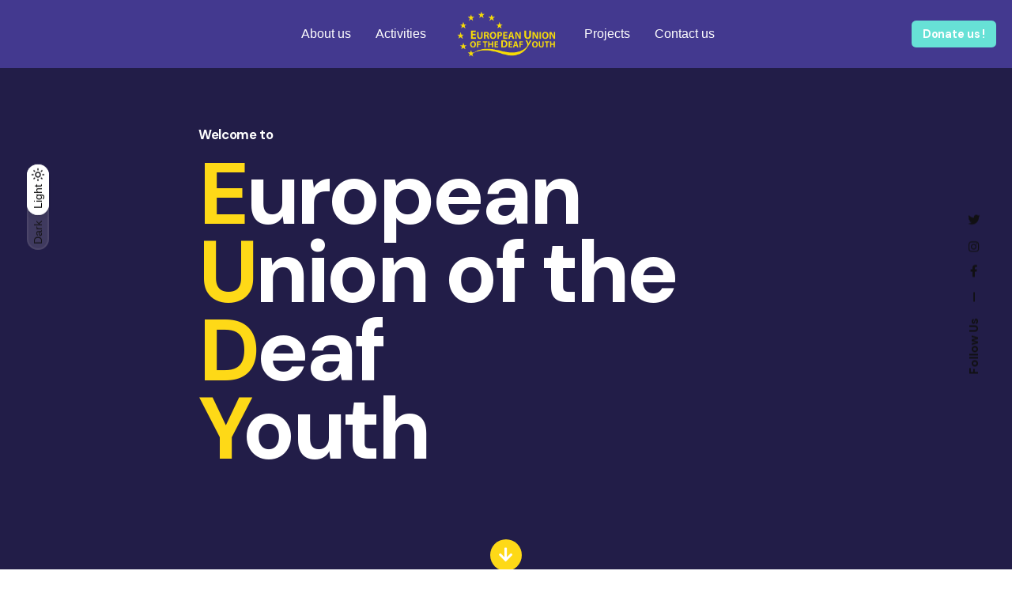

--- FILE ---
content_type: text/html; charset=UTF-8
request_url: https://eudy.info/
body_size: 22795
content:

<!DOCTYPE html>
<html dir="ltr" lang="en-US" prefix="og: https://ogp.me/ns#">
<head>
	<meta charset="UTF-8">
	<meta name="viewport" content="width=device-width, initial-scale=1.0, maximum-scale=1, user-scalable=no">

	<title>Home - EUDY</title>
	<style>img:is([sizes="auto" i], [sizes^="auto," i]) { contain-intrinsic-size: 3000px 1500px }</style>
	
		<!-- All in One SEO 4.7.8 - aioseo.com -->
	<meta name="description" content="Welcome to European Union of the Deaf Youth EUDY is an international representative non-profit organisation for, by, and of young Deaf persons, promoting and supporting the interests of all young Deaf persons in Europe, including the minorities within the deaf community. Follow us on Facebook &amp; Instagram" />
	<meta name="robots" content="max-image-preview:large" />
	<meta name="google-site-verification" content="-z_7kGdrPViBGfe0PKgwkNbADW0fbONCsAJr2WM3FQc" />
	<link rel="canonical" href="https://eudy.info/" />
	<meta name="generator" content="All in One SEO (AIOSEO) 4.7.8" />
		<meta property="og:locale" content="en_US" />
		<meta property="og:site_name" content="EUDY -" />
		<meta property="og:type" content="article" />
		<meta property="og:title" content="Home - EUDY" />
		<meta property="og:description" content="Welcome to European Union of the Deaf Youth EUDY is an international representative non-profit organisation for, by, and of young Deaf persons, promoting and supporting the interests of all young Deaf persons in Europe, including the minorities within the deaf community. Follow us on Facebook &amp; Instagram" />
		<meta property="og:url" content="https://eudy.info/" />
		<meta property="article:published_time" content="2022-12-08T18:27:23+00:00" />
		<meta property="article:modified_time" content="2024-11-29T11:12:34+00:00" />
		<meta name="twitter:card" content="summary_large_image" />
		<meta name="twitter:title" content="Home - EUDY" />
		<meta name="twitter:description" content="Welcome to European Union of the Deaf Youth EUDY is an international representative non-profit organisation for, by, and of young Deaf persons, promoting and supporting the interests of all young Deaf persons in Europe, including the minorities within the deaf community. Follow us on Facebook &amp; Instagram" />
		<script type="application/ld+json" class="aioseo-schema">
			{"@context":"https:\/\/schema.org","@graph":[{"@type":"BreadcrumbList","@id":"https:\/\/eudy.info\/#breadcrumblist","itemListElement":[{"@type":"ListItem","@id":"https:\/\/eudy.info\/#listItem","position":1,"name":"Home"}]},{"@type":"Organization","@id":"https:\/\/eudy.info\/#organization","name":"EUDY","url":"https:\/\/eudy.info\/"},{"@type":"WebPage","@id":"https:\/\/eudy.info\/#webpage","url":"https:\/\/eudy.info\/","name":"Home - EUDY","description":"Welcome to European Union of the Deaf Youth EUDY is an international representative non-profit organisation for, by, and of young Deaf persons, promoting and supporting the interests of all young Deaf persons in Europe, including the minorities within the deaf community. Follow us on Facebook & Instagram","inLanguage":"en-US","isPartOf":{"@id":"https:\/\/eudy.info\/#website"},"breadcrumb":{"@id":"https:\/\/eudy.info\/#breadcrumblist"},"datePublished":"2022-12-08T18:27:23+00:00","dateModified":"2024-11-29T11:12:34+00:00"},{"@type":"WebSite","@id":"https:\/\/eudy.info\/#website","url":"https:\/\/eudy.info\/","name":"EUDY","inLanguage":"en-US","publisher":{"@id":"https:\/\/eudy.info\/#organization"},"potentialAction":{"@type":"SearchAction","target":{"@type":"EntryPoint","urlTemplate":"https:\/\/eudy.info\/?s={search_term_string}"},"query-input":"required name=search_term_string"}}]}
		</script>
		<!-- All in One SEO -->

<link rel="alternate" type="application/rss+xml" title="EUDY &raquo; Feed" href="https://eudy.info/feed/" />
<link rel="alternate" type="application/rss+xml" title="EUDY &raquo; Comments Feed" href="https://eudy.info/comments/feed/" />
<script type="text/javascript">
/* <![CDATA[ */
window._wpemojiSettings = {"baseUrl":"https:\/\/s.w.org\/images\/core\/emoji\/15.0.3\/72x72\/","ext":".png","svgUrl":"https:\/\/s.w.org\/images\/core\/emoji\/15.0.3\/svg\/","svgExt":".svg","source":{"concatemoji":"https:\/\/eudy.info\/wp-includes\/js\/wp-emoji-release.min.js?ver=6.7.4"}};
/*! This file is auto-generated */
!function(i,n){var o,s,e;function c(e){try{var t={supportTests:e,timestamp:(new Date).valueOf()};sessionStorage.setItem(o,JSON.stringify(t))}catch(e){}}function p(e,t,n){e.clearRect(0,0,e.canvas.width,e.canvas.height),e.fillText(t,0,0);var t=new Uint32Array(e.getImageData(0,0,e.canvas.width,e.canvas.height).data),r=(e.clearRect(0,0,e.canvas.width,e.canvas.height),e.fillText(n,0,0),new Uint32Array(e.getImageData(0,0,e.canvas.width,e.canvas.height).data));return t.every(function(e,t){return e===r[t]})}function u(e,t,n){switch(t){case"flag":return n(e,"\ud83c\udff3\ufe0f\u200d\u26a7\ufe0f","\ud83c\udff3\ufe0f\u200b\u26a7\ufe0f")?!1:!n(e,"\ud83c\uddfa\ud83c\uddf3","\ud83c\uddfa\u200b\ud83c\uddf3")&&!n(e,"\ud83c\udff4\udb40\udc67\udb40\udc62\udb40\udc65\udb40\udc6e\udb40\udc67\udb40\udc7f","\ud83c\udff4\u200b\udb40\udc67\u200b\udb40\udc62\u200b\udb40\udc65\u200b\udb40\udc6e\u200b\udb40\udc67\u200b\udb40\udc7f");case"emoji":return!n(e,"\ud83d\udc26\u200d\u2b1b","\ud83d\udc26\u200b\u2b1b")}return!1}function f(e,t,n){var r="undefined"!=typeof WorkerGlobalScope&&self instanceof WorkerGlobalScope?new OffscreenCanvas(300,150):i.createElement("canvas"),a=r.getContext("2d",{willReadFrequently:!0}),o=(a.textBaseline="top",a.font="600 32px Arial",{});return e.forEach(function(e){o[e]=t(a,e,n)}),o}function t(e){var t=i.createElement("script");t.src=e,t.defer=!0,i.head.appendChild(t)}"undefined"!=typeof Promise&&(o="wpEmojiSettingsSupports",s=["flag","emoji"],n.supports={everything:!0,everythingExceptFlag:!0},e=new Promise(function(e){i.addEventListener("DOMContentLoaded",e,{once:!0})}),new Promise(function(t){var n=function(){try{var e=JSON.parse(sessionStorage.getItem(o));if("object"==typeof e&&"number"==typeof e.timestamp&&(new Date).valueOf()<e.timestamp+604800&&"object"==typeof e.supportTests)return e.supportTests}catch(e){}return null}();if(!n){if("undefined"!=typeof Worker&&"undefined"!=typeof OffscreenCanvas&&"undefined"!=typeof URL&&URL.createObjectURL&&"undefined"!=typeof Blob)try{var e="postMessage("+f.toString()+"("+[JSON.stringify(s),u.toString(),p.toString()].join(",")+"));",r=new Blob([e],{type:"text/javascript"}),a=new Worker(URL.createObjectURL(r),{name:"wpTestEmojiSupports"});return void(a.onmessage=function(e){c(n=e.data),a.terminate(),t(n)})}catch(e){}c(n=f(s,u,p))}t(n)}).then(function(e){for(var t in e)n.supports[t]=e[t],n.supports.everything=n.supports.everything&&n.supports[t],"flag"!==t&&(n.supports.everythingExceptFlag=n.supports.everythingExceptFlag&&n.supports[t]);n.supports.everythingExceptFlag=n.supports.everythingExceptFlag&&!n.supports.flag,n.DOMReady=!1,n.readyCallback=function(){n.DOMReady=!0}}).then(function(){return e}).then(function(){var e;n.supports.everything||(n.readyCallback(),(e=n.source||{}).concatemoji?t(e.concatemoji):e.wpemoji&&e.twemoji&&(t(e.twemoji),t(e.wpemoji)))}))}((window,document),window._wpemojiSettings);
/* ]]> */
</script>

<style id='wp-emoji-styles-inline-css' type='text/css'>

	img.wp-smiley, img.emoji {
		display: inline !important;
		border: none !important;
		box-shadow: none !important;
		height: 1em !important;
		width: 1em !important;
		margin: 0 0.07em !important;
		vertical-align: -0.1em !important;
		background: none !important;
		padding: 0 !important;
	}
</style>
<style id='classic-theme-styles-inline-css' type='text/css'>
/*! This file is auto-generated */
.wp-block-button__link{color:#fff;background-color:#32373c;border-radius:9999px;box-shadow:none;text-decoration:none;padding:calc(.667em + 2px) calc(1.333em + 2px);font-size:1.125em}.wp-block-file__button{background:#32373c;color:#fff;text-decoration:none}
</style>
<style id='global-styles-inline-css' type='text/css'>
:root{--wp--preset--aspect-ratio--square: 1;--wp--preset--aspect-ratio--4-3: 4/3;--wp--preset--aspect-ratio--3-4: 3/4;--wp--preset--aspect-ratio--3-2: 3/2;--wp--preset--aspect-ratio--2-3: 2/3;--wp--preset--aspect-ratio--16-9: 16/9;--wp--preset--aspect-ratio--9-16: 9/16;--wp--preset--color--black: #000000;--wp--preset--color--cyan-bluish-gray: #abb8c3;--wp--preset--color--white: #ffffff;--wp--preset--color--pale-pink: #f78da7;--wp--preset--color--vivid-red: #cf2e2e;--wp--preset--color--luminous-vivid-orange: #ff6900;--wp--preset--color--luminous-vivid-amber: #fcb900;--wp--preset--color--light-green-cyan: #7bdcb5;--wp--preset--color--vivid-green-cyan: #00d084;--wp--preset--color--pale-cyan-blue: #8ed1fc;--wp--preset--color--vivid-cyan-blue: #0693e3;--wp--preset--color--vivid-purple: #9b51e0;--wp--preset--color--brand-color: #fed917;--wp--preset--color--beige-dark: #A1824F;--wp--preset--color--dark-strong: #24262B;--wp--preset--color--dark-light: #32353C;--wp--preset--color--grey-strong: #838998;--wp--preset--gradient--vivid-cyan-blue-to-vivid-purple: linear-gradient(135deg,rgba(6,147,227,1) 0%,rgb(155,81,224) 100%);--wp--preset--gradient--light-green-cyan-to-vivid-green-cyan: linear-gradient(135deg,rgb(122,220,180) 0%,rgb(0,208,130) 100%);--wp--preset--gradient--luminous-vivid-amber-to-luminous-vivid-orange: linear-gradient(135deg,rgba(252,185,0,1) 0%,rgba(255,105,0,1) 100%);--wp--preset--gradient--luminous-vivid-orange-to-vivid-red: linear-gradient(135deg,rgba(255,105,0,1) 0%,rgb(207,46,46) 100%);--wp--preset--gradient--very-light-gray-to-cyan-bluish-gray: linear-gradient(135deg,rgb(238,238,238) 0%,rgb(169,184,195) 100%);--wp--preset--gradient--cool-to-warm-spectrum: linear-gradient(135deg,rgb(74,234,220) 0%,rgb(151,120,209) 20%,rgb(207,42,186) 40%,rgb(238,44,130) 60%,rgb(251,105,98) 80%,rgb(254,248,76) 100%);--wp--preset--gradient--blush-light-purple: linear-gradient(135deg,rgb(255,206,236) 0%,rgb(152,150,240) 100%);--wp--preset--gradient--blush-bordeaux: linear-gradient(135deg,rgb(254,205,165) 0%,rgb(254,45,45) 50%,rgb(107,0,62) 100%);--wp--preset--gradient--luminous-dusk: linear-gradient(135deg,rgb(255,203,112) 0%,rgb(199,81,192) 50%,rgb(65,88,208) 100%);--wp--preset--gradient--pale-ocean: linear-gradient(135deg,rgb(255,245,203) 0%,rgb(182,227,212) 50%,rgb(51,167,181) 100%);--wp--preset--gradient--electric-grass: linear-gradient(135deg,rgb(202,248,128) 0%,rgb(113,206,126) 100%);--wp--preset--gradient--midnight: linear-gradient(135deg,rgb(2,3,129) 0%,rgb(40,116,252) 100%);--wp--preset--font-size--small: 14px;--wp--preset--font-size--medium: 20px;--wp--preset--font-size--large: 17px;--wp--preset--font-size--x-large: 42px;--wp--preset--font-size--extra-small: 13px;--wp--preset--font-size--normal: 15px;--wp--preset--font-size--larger: 20px;--wp--preset--spacing--20: 0.44rem;--wp--preset--spacing--30: 0.67rem;--wp--preset--spacing--40: 1rem;--wp--preset--spacing--50: 1.5rem;--wp--preset--spacing--60: 2.25rem;--wp--preset--spacing--70: 3.38rem;--wp--preset--spacing--80: 5.06rem;--wp--preset--shadow--natural: 6px 6px 9px rgba(0, 0, 0, 0.2);--wp--preset--shadow--deep: 12px 12px 50px rgba(0, 0, 0, 0.4);--wp--preset--shadow--sharp: 6px 6px 0px rgba(0, 0, 0, 0.2);--wp--preset--shadow--outlined: 6px 6px 0px -3px rgba(255, 255, 255, 1), 6px 6px rgba(0, 0, 0, 1);--wp--preset--shadow--crisp: 6px 6px 0px rgba(0, 0, 0, 1);}:where(.is-layout-flex){gap: 0.5em;}:where(.is-layout-grid){gap: 0.5em;}body .is-layout-flex{display: flex;}.is-layout-flex{flex-wrap: wrap;align-items: center;}.is-layout-flex > :is(*, div){margin: 0;}body .is-layout-grid{display: grid;}.is-layout-grid > :is(*, div){margin: 0;}:where(.wp-block-columns.is-layout-flex){gap: 2em;}:where(.wp-block-columns.is-layout-grid){gap: 2em;}:where(.wp-block-post-template.is-layout-flex){gap: 1.25em;}:where(.wp-block-post-template.is-layout-grid){gap: 1.25em;}.has-black-color{color: var(--wp--preset--color--black) !important;}.has-cyan-bluish-gray-color{color: var(--wp--preset--color--cyan-bluish-gray) !important;}.has-white-color{color: var(--wp--preset--color--white) !important;}.has-pale-pink-color{color: var(--wp--preset--color--pale-pink) !important;}.has-vivid-red-color{color: var(--wp--preset--color--vivid-red) !important;}.has-luminous-vivid-orange-color{color: var(--wp--preset--color--luminous-vivid-orange) !important;}.has-luminous-vivid-amber-color{color: var(--wp--preset--color--luminous-vivid-amber) !important;}.has-light-green-cyan-color{color: var(--wp--preset--color--light-green-cyan) !important;}.has-vivid-green-cyan-color{color: var(--wp--preset--color--vivid-green-cyan) !important;}.has-pale-cyan-blue-color{color: var(--wp--preset--color--pale-cyan-blue) !important;}.has-vivid-cyan-blue-color{color: var(--wp--preset--color--vivid-cyan-blue) !important;}.has-vivid-purple-color{color: var(--wp--preset--color--vivid-purple) !important;}.has-black-background-color{background-color: var(--wp--preset--color--black) !important;}.has-cyan-bluish-gray-background-color{background-color: var(--wp--preset--color--cyan-bluish-gray) !important;}.has-white-background-color{background-color: var(--wp--preset--color--white) !important;}.has-pale-pink-background-color{background-color: var(--wp--preset--color--pale-pink) !important;}.has-vivid-red-background-color{background-color: var(--wp--preset--color--vivid-red) !important;}.has-luminous-vivid-orange-background-color{background-color: var(--wp--preset--color--luminous-vivid-orange) !important;}.has-luminous-vivid-amber-background-color{background-color: var(--wp--preset--color--luminous-vivid-amber) !important;}.has-light-green-cyan-background-color{background-color: var(--wp--preset--color--light-green-cyan) !important;}.has-vivid-green-cyan-background-color{background-color: var(--wp--preset--color--vivid-green-cyan) !important;}.has-pale-cyan-blue-background-color{background-color: var(--wp--preset--color--pale-cyan-blue) !important;}.has-vivid-cyan-blue-background-color{background-color: var(--wp--preset--color--vivid-cyan-blue) !important;}.has-vivid-purple-background-color{background-color: var(--wp--preset--color--vivid-purple) !important;}.has-black-border-color{border-color: var(--wp--preset--color--black) !important;}.has-cyan-bluish-gray-border-color{border-color: var(--wp--preset--color--cyan-bluish-gray) !important;}.has-white-border-color{border-color: var(--wp--preset--color--white) !important;}.has-pale-pink-border-color{border-color: var(--wp--preset--color--pale-pink) !important;}.has-vivid-red-border-color{border-color: var(--wp--preset--color--vivid-red) !important;}.has-luminous-vivid-orange-border-color{border-color: var(--wp--preset--color--luminous-vivid-orange) !important;}.has-luminous-vivid-amber-border-color{border-color: var(--wp--preset--color--luminous-vivid-amber) !important;}.has-light-green-cyan-border-color{border-color: var(--wp--preset--color--light-green-cyan) !important;}.has-vivid-green-cyan-border-color{border-color: var(--wp--preset--color--vivid-green-cyan) !important;}.has-pale-cyan-blue-border-color{border-color: var(--wp--preset--color--pale-cyan-blue) !important;}.has-vivid-cyan-blue-border-color{border-color: var(--wp--preset--color--vivid-cyan-blue) !important;}.has-vivid-purple-border-color{border-color: var(--wp--preset--color--vivid-purple) !important;}.has-vivid-cyan-blue-to-vivid-purple-gradient-background{background: var(--wp--preset--gradient--vivid-cyan-blue-to-vivid-purple) !important;}.has-light-green-cyan-to-vivid-green-cyan-gradient-background{background: var(--wp--preset--gradient--light-green-cyan-to-vivid-green-cyan) !important;}.has-luminous-vivid-amber-to-luminous-vivid-orange-gradient-background{background: var(--wp--preset--gradient--luminous-vivid-amber-to-luminous-vivid-orange) !important;}.has-luminous-vivid-orange-to-vivid-red-gradient-background{background: var(--wp--preset--gradient--luminous-vivid-orange-to-vivid-red) !important;}.has-very-light-gray-to-cyan-bluish-gray-gradient-background{background: var(--wp--preset--gradient--very-light-gray-to-cyan-bluish-gray) !important;}.has-cool-to-warm-spectrum-gradient-background{background: var(--wp--preset--gradient--cool-to-warm-spectrum) !important;}.has-blush-light-purple-gradient-background{background: var(--wp--preset--gradient--blush-light-purple) !important;}.has-blush-bordeaux-gradient-background{background: var(--wp--preset--gradient--blush-bordeaux) !important;}.has-luminous-dusk-gradient-background{background: var(--wp--preset--gradient--luminous-dusk) !important;}.has-pale-ocean-gradient-background{background: var(--wp--preset--gradient--pale-ocean) !important;}.has-electric-grass-gradient-background{background: var(--wp--preset--gradient--electric-grass) !important;}.has-midnight-gradient-background{background: var(--wp--preset--gradient--midnight) !important;}.has-small-font-size{font-size: var(--wp--preset--font-size--small) !important;}.has-medium-font-size{font-size: var(--wp--preset--font-size--medium) !important;}.has-large-font-size{font-size: var(--wp--preset--font-size--large) !important;}.has-x-large-font-size{font-size: var(--wp--preset--font-size--x-large) !important;}
:where(.wp-block-post-template.is-layout-flex){gap: 1.25em;}:where(.wp-block-post-template.is-layout-grid){gap: 1.25em;}
:where(.wp-block-columns.is-layout-flex){gap: 2em;}:where(.wp-block-columns.is-layout-grid){gap: 2em;}
:root :where(.wp-block-pullquote){font-size: 1.5em;line-height: 1.6;}
</style>
<link rel='stylesheet' id='contact-form-7-css' href='https://eudy.info/wp-content/plugins/contact-form-7/includes/css/styles.css?ver=5.9.3' type='text/css' media='all' />
<link rel='stylesheet' id='parent-style-css' href='https://eudy.info/wp-content/themes/ohio/style.css?ver=6.7.4' type='text/css' media='all' />
<link rel='stylesheet' id='ohio-style-css' href='https://eudy.info/wp-content/themes/ohio-child/style.css?ver=3.1.2' type='text/css' media='all' />
<style id='ohio-style-inline-css' type='text/css'>
.brand-color,a:not(.-unlink):not(.-highlighted):hover,a:not(.-unlink):not(.-highlighted):hover .title,a:not(.-unlink):not(.-highlighted):active,a:not(.-unlink):not(.-highlighted):active .title,a:not(.-unlink):not(.-highlighted):focus,a:not(.-unlink):not(.-highlighted):focus .title,.nav .nav-item.active-main-item > a,.nav .nav-item.active > a,.nav .current-menu-ancestor > a,.nav .current-menu-item > a,.hamburger-nav .menu li.current-menu-ancestor > a > span,.hamburger-nav .menu li.current-menu-item > a > span,.widget_rss a,.single-post .entry-content a:not(.wp-block-button__link),.page-id-124 .entry-content a:not(.wp-block-button__link),ul:not(.-unlist) > li::before,ol:not(.-unlist) > li::before,.social-networks.-outlined .network:hover,.portfolio-filter a.active,.category-holder:not(.no-divider):after,.video-button.-outlined .icon-button:hover,.comments .comment-body time:after,.button.-outlined:not(.-pagination):hover,a.button.-outlined:not(.-pagination):hover,.button.-outlined:active,.button.-outlined:focus,.pagination .button:hover,.pagination.-outlined a.button:not(.-flat):hover,.pricing-table-features .exist .icon,.service-table-features .exist .icon,.lazy-load.-outlined .button.-pagination:hover,.lazy-load.-flat .button.-pagination:hover,.button.-primary.-outlined,a.button.-primary.-outlined,.button.-primary.-flat,a.button.-primary.-flat,.button.-primary.-text,a.button.-primary.-text{color:#fed917;}.custom-cursor .circle-cursor-outer,a.button.-outlined:active,a.button.-outlined:focus,input[type="checkbox"]:checked,input[type="radio"]:checked,.button.-primary.-outlined,a.button.-primary.-outlined{border-color:#fed917;}.custom-cursor .circle-cursor-inner,.custom-cursor .circle-cursor-inner.cursor-link-hover,.button:not(.-outlined):not(.-text):not(.-flat):not(.-primary):not(.-pagination):hover,.button:not(.-outlined):not(.-text):not(.-flat):not(.-primary):not(.-pagination):active,.button:not(.-outlined):not(.-text):not(.-flat):not(.-primary):not(.-pagination):focus,a.button:not(.-outlined):not(.-text):not(.-flat):not(.-primary):not(.-pagination):hover,a.button:not(.-outlined):not(.-text):not(.-flat):not(.-primary):not(.-pagination):active,a.button:not(.-outlined):not(.-text):not(.-flat):not(.-primary):not(.-pagination):focus,.widget_price_filter .ui-slider-range,.widget_price_filter .ui-slider-handle:after,input[type="checkbox"]:checked,input[type="radio"]:checked,.video-button:not(.-outlined):not(.-blurred) .icon-button:hover,.tag.tag-sale,.social-networks.-contained .network:hover,input[type="submit"]:not(.-outlined):not(.-flat):not(.-text):not(.-primary):hover,.button.-primary:not(.-outlined):not(.-flat):not(.-text),a.button.-primary:not(.-outlined):not(.-flat):not(.-text),input[type="submit"].-primary:not(.-outlined):not(.-flat):not(.-text),.icon-buttons-animation .icon-button::before{background-color:#fed917;}::selection{background-color:#67e1d6;}a:not(.-unlink):not(.-undash):not(.button),.post .entry-content a:not(.wp-block-button__link){color:#fed917;}a:not(.-unlink):not(.-highlighted):hover,.post .entry-content a:not(.wp-block-button__link):hover{color:#67e1d6;}.button:not(.-outlined):not(.-text):not(.-flat),a.button:not(.-outlined):not(.-text):not(.-flat),input[type="submit"]{background:#fed917;}body:not(.dark-scheme) .button.-outlined,body:not(.dark-scheme) a.button.-outlined,body:not(.dark-scheme) input[type="submit"].-outlined,body:not(.dark-scheme) .button.-text:not(:hover),body:not(.dark-scheme) a.button.-text:not(:hover),body:not(.dark-scheme) input[type="submit"].-text:not(:hover){color:#fed917;}.header,.site-footer .page-container + .site-info .wrap,.woo-product .woo-product-details-variations,.cart-mini-container .total,.portfolio-project .project-meta li,.cart-mini-container .mini_cart_item{border-color:#ffffff;}.comments-container,.woo-product .single-product-tabs .tab-items-container,.single-post .widget_ohio_widget_about_author,.blog-grid.boxed .blog-grid-content,.portfolio-item-grid.portfolio-grid-type-1.boxed .portfolio-item-details,.site-footer{background-color:#43398f;}.dark-scheme,.dark-scheme .site-content,.dark-scheme .site-footer,.dark-scheme .cart-mini,.dark-scheme .logo-details,.dark-scheme .header.-sticky,.dark-scheme .share-bar .social-networks,.dark-scheme .header.-mobile .mobile-overlay .holder,.dark-scheme .horizontal-accordion-item,.dark-scheme .sticky-product,.dark-scheme .sticky-nav-holder,.dark-scheme.with-boxed-container .site,.dark-scheme .header:not(.-mobile).header-5,.dark-scheme .horizontal_accordionItem,.dark-scheme .page-headline:before,.dark-scheme [class*="type"] .woo-product-details,.dark-scheme .header:not(.-mobile) .menu li > ul{background-color:#000000;}.subheader{background-color:#ffffff;}.subheader,.subheader a{color:#ffffff;}@media screen and (max-width: 768px) { .header,.mobile-overlay{opacity: 0;}}.header:not(.-sticky):not(.-mobile) .menu > li > a,.header:not(.-sticky):not(.-mobile) .branding,.header:not(.-sticky):not(.-mobile) .menu-optional > li > a,.header:not(.-sticky):not(.-mobile) .menu-blank,.header:not(.-sticky) .cart-button-total,.header:not(.-sticky) .icon-button:not(.-reset):not(.-overlay-button),.header:not(.-sticky) .lang-dropdown{color:#ffffff;}.-sticky .menu,.-sticky .branding,.-sticky .menu-optional .cart-button-total,.-sticky .cart-button .icon-button:not(.-small),.-sticky .icon-button:not(.-small){color:#ffffff;}#masthead.header.-sticky{background-color:#43398f;}.search-global.fixed{color:#67e1d6;}.header,.header:not(.-mobile).header-5,.header:not(.-mobile).header-6,.header:not(.-mobile).header-7{border:none;}.header.-sticky{border:none;}.btn-optional.button:not(.-outlined):not(.-text):not(.-flat):not(.-primary):not(.page-link):not(:hover){background-color:#67e1d6;color:#ffffff;}.back-link .icon-button,.back-link .caption{color:#ffffff;}.page-headline .bg-image{background-color:#43398f;}.page-headline::after{background-color:transparent;}.breadcrumb,.filter-holder,.filter-holder select{color:#ffffff;}.site-content,.page-headline:before{background-color:#43398f;}.project:not(.-layout8) .-with-slider .overlay{background-color:#43398f;}.spinner .path,.sk-preloader .sk-circle:before,.sk-folding-cube .sk-cube:before,.sk-preloader .sk-child:before,.sk-double-bounce .sk-child{stroke:#f3d147;background-color:#f3d147;}.sk-percentage .sk-percentage-percent{color:#f3d147;}.page-preloader:not(.percentage-preloader),.page-preloader.percentage-preloader .sk-percentage{background-color:#43398f;}.site-footer{background-color:#43398f;}.site-footer-copyright{background-color:#43398f;}{font-family:'DM Sans', sans-serif;}h1,h2,h3,h4,h5,h6,.box-count,.titles-typo,.hamburger-nav .menu,.btn, .button:not(.-reset-color), a.button:not(.-reset-color), input[type="submit"], a.btn-link,.widget_shopping_cart_content .mini-cart-description .mini-cart-item-title > a,.woo-c_product_name > a:not(.woo-c_product_category),.socialbar.inline a,.vc_row .vc-bg-side-text,.counter-box-count{font-family:'DM Sans', sans-serif;}.countdown-box .box-time .box-count,.chart-box-pie-content{font-family:'DM Sans', sans-serif;}.countdown-box .box-time .box-count,.chart-box-pie-content{font-family:'DM Sans', sans-serif;}.countdown-box .box-time .box-count,.chart-box-pie-content{font-family:'DM Sans', sans-serif;}.portfolio-item h4,.portfolio-item h4.title,.portfolio-item h4 a{font-family:'DM Sans', sans-serif;}.blog-item h3.title{font-family:'DM Sans', sans-serif;line-height:initial;}.blog-item h3.title a{font-size:initial;}.clb__contact-section {margin-top: -88vh;}.popup-subscribe .thumbnail{background-image:url('https://eudy.info/wp-content/uploads/2019/11/oh__img109-768x307.jpg');background-size:auto;background-position:center center;background-repeat:repeat;} @media screen and (min-width:1181px){.header .branding .logo img,.header .branding .logo-mobile img,.header .branding .logo-sticky-mobile img,.header .branding .logo-dynamic img{min-height:60px; height:60px;}.header.-sticky .branding .logo img,.header.-sticky .branding .logo-mobile img,.header.-sticky .branding .logo-sticky img,.header.-sticky .branding .logo-sticky-mobile img,.header.-sticky .branding .logo-dynamic img{min-height:60px; height:60px;}.site-footer .branding .logo img{min-height:60px; height:60px;}} @media screen and (min-width:769px) and (max-width:1180px){.header .branding .logo img,.header .branding .logo-mobile img,.header .branding .logo-sticky-mobile img,.header .branding .logo-dynamic img{min-height:60px; height:60px;}.header.-sticky .branding .logo img,.header.-sticky .branding .logo-mobile img,.header.-sticky .branding .logo-sticky img,.header.-sticky .branding .logo-sticky-mobile img,.header.-sticky .branding .logo-dynamic img{min-height:60px; height:60px;}.site-footer .branding .logo img{min-height:60px; height:60px;}} @media screen and (max-width:768px){.header.-mobile:not(.-sticky) .branding,.header.-mobile:not(.-sticky) .cart-button-total,.header.-mobile:not(.-sticky) .cart-button .icon-button:not(.-small),.header.-mobile:not(.-sticky) .icon-button:not(.-small):not(.-overlay-button){color:#ffffff;}.header .branding .logo img,.header .branding .logo-mobile img,.header .branding .logo-sticky-mobile img,.header .branding .logo-dynamic img{min-height:60px; height:60px;}.header.-sticky .branding .logo img,.header.-sticky .branding .logo-mobile img,.header.-sticky .branding .logo-sticky img,.header.-sticky .branding .logo-sticky-mobile img,.header.-sticky .branding .logo-dynamic img{min-height:60px; height:60px;}.site-footer .branding .logo img{min-height:60px; height:60px;}}
</style>
<link rel='stylesheet' id='elementor-icons-css' href='https://eudy.info/wp-content/plugins/elementor/assets/lib/eicons/css/elementor-icons.min.css?ver=5.29.0' type='text/css' media='all' />
<link rel='stylesheet' id='elementor-frontend-css' href='https://eudy.info/wp-content/plugins/elementor/assets/css/frontend-lite.min.css?ver=3.21.3' type='text/css' media='all' />
<link rel='stylesheet' id='swiper-css' href='https://eudy.info/wp-content/plugins/elementor/assets/lib/swiper/v8/css/swiper.min.css?ver=8.4.5' type='text/css' media='all' />
<link rel='stylesheet' id='elementor-post-225354-css' href='https://eudy.info/wp-content/uploads/elementor/css/post-225354.css?ver=1717606244' type='text/css' media='all' />
<link rel='stylesheet' id='elementor-post-226163-css' href='https://eudy.info/wp-content/uploads/elementor/css/post-226163.css?ver=1732878762' type='text/css' media='all' />
<link rel='stylesheet' id='google-fonts-1-css' href='https://fonts.googleapis.com/css?family=Exo%3A100%2C100italic%2C200%2C200italic%2C300%2C300italic%2C400%2C400italic%2C500%2C500italic%2C600%2C600italic%2C700%2C700italic%2C800%2C800italic%2C900%2C900italic&#038;display=swap&#038;ver=6.7.4' type='text/css' media='all' />
<link rel='stylesheet' id='elementor-icons-shared-0-css' href='https://eudy.info/wp-content/plugins/elementor/assets/lib/font-awesome/css/fontawesome.min.css?ver=5.15.3' type='text/css' media='all' />
<link rel='stylesheet' id='elementor-icons-fa-solid-css' href='https://eudy.info/wp-content/plugins/elementor/assets/lib/font-awesome/css/solid.min.css?ver=5.15.3' type='text/css' media='all' />
<link rel="preconnect" href="https://fonts.gstatic.com/" crossorigin><script type="text/javascript" src="https://eudy.info/wp-includes/js/jquery/jquery.min.js?ver=3.7.1" id="jquery-core-js"></script>
<script type="text/javascript" src="https://eudy.info/wp-includes/js/jquery/jquery-migrate.min.js?ver=3.4.1" id="jquery-migrate-js"></script>
<link rel="EditURI" type="application/rsd+xml" title="RSD" href="https://eudy.info/xmlrpc.php?rsd" />
<meta name="generator" content="WordPress 6.7.4" />
<link rel='shortlink' href='https://eudy.info/' />
<link rel="alternate" title="oEmbed (JSON)" type="application/json+oembed" href="https://eudy.info/wp-json/oembed/1.0/embed?url=https%3A%2F%2Feudy.info%2F" />
<link rel="alternate" title="oEmbed (XML)" type="text/xml+oembed" href="https://eudy.info/wp-json/oembed/1.0/embed?url=https%3A%2F%2Feudy.info%2F&#038;format=xml" />
<!-- Analytics by WP Statistics v14.6.3 - https://wp-statistics.com/ -->
<meta name="generator" content="Elementor 3.21.3; features: e_optimized_assets_loading, e_optimized_css_loading, additional_custom_breakpoints; settings: css_print_method-external, google_font-enabled, font_display-swap">
<style type="text/css">.recentcomments a{display:inline !important;padding:0 !important;margin:0 !important;}</style><meta name="generator" content="Powered by Slider Revolution 6.6.5 - responsive, Mobile-Friendly Slider Plugin for WordPress with comfortable drag and drop interface." />
<link rel="icon" href="https://eudy.info/wp-content/uploads/2022/11/cropped-279089282_353793183445174_3477828282656167647_n-32x32.png" sizes="32x32" />
<link rel="icon" href="https://eudy.info/wp-content/uploads/2022/11/cropped-279089282_353793183445174_3477828282656167647_n-192x192.png" sizes="192x192" />
<link rel="apple-touch-icon" href="https://eudy.info/wp-content/uploads/2022/11/cropped-279089282_353793183445174_3477828282656167647_n-180x180.png" />
<meta name="msapplication-TileImage" content="https://eudy.info/wp-content/uploads/2022/11/cropped-279089282_353793183445174_3477828282656167647_n-270x270.png" />
<script>function setREVStartSize(e){
			//window.requestAnimationFrame(function() {
				window.RSIW = window.RSIW===undefined ? window.innerWidth : window.RSIW;
				window.RSIH = window.RSIH===undefined ? window.innerHeight : window.RSIH;
				try {
					var pw = document.getElementById(e.c).parentNode.offsetWidth,
						newh;
					pw = pw===0 || isNaN(pw) || (e.l=="fullwidth" || e.layout=="fullwidth") ? window.RSIW : pw;
					e.tabw = e.tabw===undefined ? 0 : parseInt(e.tabw);
					e.thumbw = e.thumbw===undefined ? 0 : parseInt(e.thumbw);
					e.tabh = e.tabh===undefined ? 0 : parseInt(e.tabh);
					e.thumbh = e.thumbh===undefined ? 0 : parseInt(e.thumbh);
					e.tabhide = e.tabhide===undefined ? 0 : parseInt(e.tabhide);
					e.thumbhide = e.thumbhide===undefined ? 0 : parseInt(e.thumbhide);
					e.mh = e.mh===undefined || e.mh=="" || e.mh==="auto" ? 0 : parseInt(e.mh,0);
					if(e.layout==="fullscreen" || e.l==="fullscreen")
						newh = Math.max(e.mh,window.RSIH);
					else{
						e.gw = Array.isArray(e.gw) ? e.gw : [e.gw];
						for (var i in e.rl) if (e.gw[i]===undefined || e.gw[i]===0) e.gw[i] = e.gw[i-1];
						e.gh = e.el===undefined || e.el==="" || (Array.isArray(e.el) && e.el.length==0)? e.gh : e.el;
						e.gh = Array.isArray(e.gh) ? e.gh : [e.gh];
						for (var i in e.rl) if (e.gh[i]===undefined || e.gh[i]===0) e.gh[i] = e.gh[i-1];
											
						var nl = new Array(e.rl.length),
							ix = 0,
							sl;
						e.tabw = e.tabhide>=pw ? 0 : e.tabw;
						e.thumbw = e.thumbhide>=pw ? 0 : e.thumbw;
						e.tabh = e.tabhide>=pw ? 0 : e.tabh;
						e.thumbh = e.thumbhide>=pw ? 0 : e.thumbh;
						for (var i in e.rl) nl[i] = e.rl[i]<window.RSIW ? 0 : e.rl[i];
						sl = nl[0];
						for (var i in nl) if (sl>nl[i] && nl[i]>0) { sl = nl[i]; ix=i;}
						var m = pw>(e.gw[ix]+e.tabw+e.thumbw) ? 1 : (pw-(e.tabw+e.thumbw)) / (e.gw[ix]);
						newh =  (e.gh[ix] * m) + (e.tabh + e.thumbh);
					}
					var el = document.getElementById(e.c);
					if (el!==null && el) el.style.height = newh+"px";
					el = document.getElementById(e.c+"_wrapper");
					if (el!==null && el) {
						el.style.height = newh+"px";
						el.style.display = "block";
					}
				} catch(e){
					console.log("Failure at Presize of Slider:" + e)
				}
			//});
		  };</script>
</head>
<body class="home page-template-default page page-id-226163 wp-embed-responsive ohio-theme-3-1-2 with-switcher with-header-4 with-fixed-search with-subheader with-spacer with-sticky-header with-mobile-switcher links-underline icon-buttons-animation elementor-default elementor-kit-225354 elementor-page elementor-page-226163">
		<div id="page" class="site">

		
		
    <ul class="elements-bar left -unlist">
                    <li>
<a class="scroll-top dynamic-typo -undash -small-t vc_hidden-md">
	<div class="scroll-top-bar">
		<div class="scroll-track"></div>
	</div>
	<div class="scroll-top-holder titles-typo title">
		Scroll to top	</div>
</a></li>
                    <li>
    <div class="color-switcher dynamic-typo cursor-as-pointer invisible color-switcher-mobile">
        <div class="color-switcher-item dark">
            <div class="color-switcher-item-state">
                <span class="caption">Dark</span>
                <svg width="18" height="18" viewBox="0 0 18 18" fill="none" xmlns="http://www.w3.org/2000/svg"><path d="M6.66222 3.23111C6.50222 3.8 6.42222 4.39556 6.42222 5C6.42222 8.62667 9.37333 11.5778 13 11.5778C13.6044 11.5778 14.2 11.4978 14.7689 11.3378C13.8444 13.6133 11.6044 15.2222 9 15.2222C5.56889 15.2222 2.77778 12.4311 2.77778 9C2.77778 6.39556 4.38667 4.15556 6.66222 3.23111ZM9 1C4.58222 1 1 4.58222 1 9C1 13.4178 4.58222 17 9 17C13.4178 17 17 13.4178 17 9C17 8.59111 16.9644 8.18222 16.9111 7.79111C16.04 9.00889 14.6178 9.8 13 9.8C10.3511 9.8 8.2 7.64889 8.2 5C8.2 3.39111 8.99111 1.96 10.2089 1.08889C9.81778 1.03556 9.40889 1 9 1Z"/></svg>
            </div>
        </div>
        <div class="color-switcher-item light">
            <div class="color-switcher-item-state">
                <span class="caption">Light</span>
                <svg width="18" height="18" viewBox="0 0 18 18" fill="none" xmlns="http://www.w3.org/2000/svg"><path d="M9 6.75C10.2375 6.75 11.25 7.7625 11.25 9C11.25 10.2375 10.2375 11.25 9 11.25C7.7625 11.25 6.75 10.2375 6.75 9C6.75 7.7625 7.7625 6.75 9 6.75ZM9 5.25C6.93 5.25 5.25 6.93 5.25 9C5.25 11.07 6.93 12.75 9 12.75C11.07 12.75 12.75 11.07 12.75 9C12.75 6.93 11.07 5.25 9 5.25ZM1.5 9.75H3C3.4125 9.75 3.75 9.4125 3.75 9C3.75 8.5875 3.4125 8.25 3 8.25H1.5C1.0875 8.25 0.75 8.5875 0.75 9C0.75 9.4125 1.0875 9.75 1.5 9.75ZM15 9.75H16.5C16.9125 9.75 17.25 9.4125 17.25 9C17.25 8.5875 16.9125 8.25 16.5 8.25H15C14.5875 8.25 14.25 8.5875 14.25 9C14.25 9.4125 14.5875 9.75 15 9.75ZM8.25 1.5V3C8.25 3.4125 8.5875 3.75 9 3.75C9.4125 3.75 9.75 3.4125 9.75 3V1.5C9.75 1.0875 9.4125 0.75 9 0.75C8.5875 0.75 8.25 1.0875 8.25 1.5ZM8.25 15V16.5C8.25 16.9125 8.5875 17.25 9 17.25C9.4125 17.25 9.75 16.9125 9.75 16.5V15C9.75 14.5875 9.4125 14.25 9 14.25C8.5875 14.25 8.25 14.5875 8.25 15ZM4.4925 3.435C4.2 3.1425 3.72 3.1425 3.435 3.435C3.1425 3.7275 3.1425 4.2075 3.435 4.4925L4.23 5.2875C4.5225 5.58 5.0025 5.58 5.2875 5.2875C5.5725 4.995 5.58 4.515 5.2875 4.23L4.4925 3.435ZM13.77 12.7125C13.4775 12.42 12.9975 12.42 12.7125 12.7125C12.42 13.005 12.42 13.485 12.7125 13.77L13.5075 14.565C13.8 14.8575 14.28 14.8575 14.565 14.565C14.8575 14.2725 14.8575 13.7925 14.565 13.5075L13.77 12.7125ZM14.565 4.4925C14.8575 4.2 14.8575 3.72 14.565 3.435C14.2725 3.1425 13.7925 3.1425 13.5075 3.435L12.7125 4.23C12.42 4.5225 12.42 5.0025 12.7125 5.2875C13.005 5.5725 13.485 5.58 13.77 5.2875L14.565 4.4925ZM5.2875 13.77C5.58 13.4775 5.58 12.9975 5.2875 12.7125C4.995 12.42 4.515 12.42 4.23 12.7125L3.435 13.5075C3.1425 13.8 3.1425 14.28 3.435 14.565C3.7275 14.85 4.2075 14.8575 4.4925 14.565L5.2875 13.77Z"/></svg>
            </div>
        </div>
        <div class="color-switcher-toddler">
            <div class="color-switcher-toddler-wrap">
                <div class="color-switcher-toddler-item dark">
                    <div class="color-switcher-item-state">
                        <span class="caption">Dark</span>
                        <svg width="18" height="18" viewBox="0 0 18 18" fill="none" xmlns="http://www.w3.org/2000/svg"><path d="M6.66222 3.23111C6.50222 3.8 6.42222 4.39556 6.42222 5C6.42222 8.62667 9.37333 11.5778 13 11.5778C13.6044 11.5778 14.2 11.4978 14.7689 11.3378C13.8444 13.6133 11.6044 15.2222 9 15.2222C5.56889 15.2222 2.77778 12.4311 2.77778 9C2.77778 6.39556 4.38667 4.15556 6.66222 3.23111ZM9 1C4.58222 1 1 4.58222 1 9C1 13.4178 4.58222 17 9 17C13.4178 17 17 13.4178 17 9C17 8.59111 16.9644 8.18222 16.9111 7.79111C16.04 9.00889 14.6178 9.8 13 9.8C10.3511 9.8 8.2 7.64889 8.2 5C8.2 3.39111 8.99111 1.96 10.2089 1.08889C9.81778 1.03556 9.40889 1 9 1Z"/></svg>
                    </div>
                </div>
                <div class="color-switcher-toddler-item light">
                    <div class="color-switcher-item-state">
                        <span class="caption">Light</span>
                        <svg width="18" height="18" viewBox="0 0 18 18" fill="none" xmlns="http://www.w3.org/2000/svg"><path d="M9 6.75C10.2375 6.75 11.25 7.7625 11.25 9C11.25 10.2375 10.2375 11.25 9 11.25C7.7625 11.25 6.75 10.2375 6.75 9C6.75 7.7625 7.7625 6.75 9 6.75ZM9 5.25C6.93 5.25 5.25 6.93 5.25 9C5.25 11.07 6.93 12.75 9 12.75C11.07 12.75 12.75 11.07 12.75 9C12.75 6.93 11.07 5.25 9 5.25ZM1.5 9.75H3C3.4125 9.75 3.75 9.4125 3.75 9C3.75 8.5875 3.4125 8.25 3 8.25H1.5C1.0875 8.25 0.75 8.5875 0.75 9C0.75 9.4125 1.0875 9.75 1.5 9.75ZM15 9.75H16.5C16.9125 9.75 17.25 9.4125 17.25 9C17.25 8.5875 16.9125 8.25 16.5 8.25H15C14.5875 8.25 14.25 8.5875 14.25 9C14.25 9.4125 14.5875 9.75 15 9.75ZM8.25 1.5V3C8.25 3.4125 8.5875 3.75 9 3.75C9.4125 3.75 9.75 3.4125 9.75 3V1.5C9.75 1.0875 9.4125 0.75 9 0.75C8.5875 0.75 8.25 1.0875 8.25 1.5ZM8.25 15V16.5C8.25 16.9125 8.5875 17.25 9 17.25C9.4125 17.25 9.75 16.9125 9.75 16.5V15C9.75 14.5875 9.4125 14.25 9 14.25C8.5875 14.25 8.25 14.5875 8.25 15ZM4.4925 3.435C4.2 3.1425 3.72 3.1425 3.435 3.435C3.1425 3.7275 3.1425 4.2075 3.435 4.4925L4.23 5.2875C4.5225 5.58 5.0025 5.58 5.2875 5.2875C5.5725 4.995 5.58 4.515 5.2875 4.23L4.4925 3.435ZM13.77 12.7125C13.4775 12.42 12.9975 12.42 12.7125 12.7125C12.42 13.005 12.42 13.485 12.7125 13.77L13.5075 14.565C13.8 14.8575 14.28 14.8575 14.565 14.565C14.8575 14.2725 14.8575 13.7925 14.565 13.5075L13.77 12.7125ZM14.565 4.4925C14.8575 4.2 14.8575 3.72 14.565 3.435C14.2725 3.1425 13.7925 3.1425 13.5075 3.435L12.7125 4.23C12.42 4.5225 12.42 5.0025 12.7125 5.2875C13.005 5.5725 13.485 5.58 13.77 5.2875L14.565 4.4925ZM5.2875 13.77C5.58 13.4775 5.58 12.9975 5.2875 12.7125C4.995 12.42 4.515 12.42 4.23 12.7125L3.435 13.5075C3.1425 13.8 3.1425 14.28 3.435 14.565C3.7275 14.85 4.2075 14.8575 4.4925 14.565L5.2875 13.77Z"/></svg>
                    </div>
                </div>
            </div>
        </div>
     </div>
 </li>
            </ul>

    <ul class="elements-bar right -unlist">
                    <li>

    <div class="social-bar dynamic-typo">
        <ul class="social-bar-holder titles-typo -small-t -unlist icons"> 
            <li>Follow Us</li>
            <li>—</li>
                                                    <li>
                            <a href="https://www.facebook.com/EUDYouth" target="_blank" rel="nofollow" class="-undash facebook">
                                <i class='fab fa-facebook-f'></i>                             </a>
                        </li>
                                                                            <li>
                            <a href="https://www.instagram.com/eudy_ofc/" target="_blank" rel="nofollow" class="-undash instagram">
                                <i class='fab fa-instagram'></i>                             </a>
                        </li>
                                                                            <li>
                            <a href="https://twitter.com/EUDYouth" target="_blank" rel="nofollow" class="-undash twitter">
                                <i class='fab fa-twitter'></i>                             </a>
                        </li>
                                            </ul>
    </div>
</li>
            </ul>

		
		<a class="skip-link screen-reader-text" href="#main">Skip to content</a>

		
		
			

			
<header id="masthead" class="header header-4 header-dynamic-typo extended-menu"
     data-header-fixed="true"         data-fixed-initial-offset="150">
    <div class="header-wrap">
        <div class="header-wrap-inner">
            <div class="top-part">
                <div class="left-part">

                    
                                            <div class="mobile-hamburger -left">
                            <button class="icon-button hamburger" aria-controls="site-navigation" aria-expanded="false">
    <i class="icon"></i>
</button>                        </div>
                    
                    
<div class="branding">
	<a class="branding-title titles-typo -undash" href="https://eudy.info/" rel="home">
		<div class="logo with-mobile">

			
				<img src="https://eudy.info/wp-content/uploads/2022/11/EUDY_logo.png" class="main-logo light-scheme-logo"  srcset="https://eudy.info/wp-content/uploads/2022/11/EUDY_logo.png 2x" alt="EUDY">
				
				
					
						<img src="https://eudy.info/wp-content/uploads/2022/11/EUDY_logo.png" class="dark-scheme-logo"  srcset="https://eudy.info/wp-content/uploads/2022/11/EUDY_logo.png 2x" alt="EUDY">

										
				
					</div>

		
			<div class="logo-mobile">
				<img src="https://eudy.info/wp-content/uploads/2022/11/EUDY_logo.png" class="main-logo light-scheme-logo" alt="EUDY">

				
					
						<img src="https://eudy.info/wp-content/uploads/2022/11/EUDY_logo.png" class="dark-scheme-logo" alt="EUDY">

					
				
			</div>

		
		<div class="logo-sticky">

							
				<img src="https://eudy.info/wp-content/uploads/2022/11/EUDY_logo.png" class="main-logo light-scheme-logo"  srcset="https://eudy.info/wp-content/uploads/2022/11/EUDY_logo.png 2x" alt="EUDY">

				
					
						<img src="https://eudy.info/wp-content/uploads/2022/11/EUDY_logo.png" class="dark-scheme-logo"  srcset="https://eudy.info/wp-content/uploads/2022/11/EUDY_logo.png 2x" alt="EUDY">
					
					
				
			
		</div>

		
			<div class="logo-sticky-mobile">

				<img src="https://eudy.info/wp-content/uploads/2022/11/EUDY_logo.png" class="main-logo light-scheme-logo" alt="EUDY">

				
					
						<img src="https://eudy.info/wp-content/uploads/2022/11/EUDY_logo.png" class="dark-scheme-logo" alt="EUDY">

					
				
			</div>

		
		<div class="logo-dynamic">
			<span class="dark hidden">
				
					<img src="https://eudy.info/wp-content/uploads/2022/11/EUDY_logo.png"  srcset="https://eudy.info/wp-content/uploads/2022/11/EUDY_logo.png 2x" alt="EUDY">

							</span>
			<span class="light hidden">
				
					<img src="https://eudy.info/wp-content/uploads/2022/11/EUDY_logo.png"  srcset="https://eudy.info/wp-content/uploads/2022/11/EUDY_logo.png 2x" alt="EUDY">

							</span>
		</div>
	</a>
</div>
                </div>
                
<nav id="site-navigation" class="nav with-mobile-menu" data-mobile-menu-second-click-link="">

    <div class="mobile-overlay menu-mobile-overlay">
        <div class="overlay"></div>
        <div class="close-bar">
            <button class="icon-button -overlay-button" aria-label="close">
                <i class="icon">
                    <svg class="default" width="14" height="14" viewBox="0 0 14 14" fill="none" xmlns="http://www.w3.org/2000/svg"><path d="M14 1.41L12.59 0L7 5.59L1.41 0L0 1.41L5.59 7L0 12.59L1.41 14L7 8.41L12.59 14L14 12.59L8.41 7L14 1.41Z"></path></svg>
                    <svg class="minimal" width="16" height="16" viewBox="0 0 16 16" fill="none" xmlns="http://www.w3.org/2000/svg"><path fill-rule="evenodd" clip-rule="evenodd" d="M15.7552 0.244806C16.0816 0.571215 16.0816 1.10043 15.7552 1.42684L1.42684 15.7552C1.10043 16.0816 0.571215 16.0816 0.244806 15.7552C-0.0816021 15.4288 -0.0816021 14.8996 0.244806 14.5732L14.5732 0.244806C14.8996 -0.0816019 15.4288 -0.0816019 15.7552 0.244806Z"></path><path fill-rule="evenodd" clip-rule="evenodd" d="M15.7552 15.7552C15.4288 16.0816 14.8996 16.0816 14.5732 15.7552L0.244807 1.42684C-0.0816013 1.10043 -0.0816013 0.571215 0.244807 0.244806C0.571215 -0.0816021 1.10043 -0.0816021 1.42684 0.244806L15.7552 14.5732C16.0816 14.8996 16.0816 15.4288 15.7552 15.7552Z"></path></svg>
                </i>
            </button>

            

        </div>
        <div class="holder">
            <div id="mega-menu-wrap" class="nav-container">

                <ul id="menu-primary" class="menu"><li id="nav-menu-item-225743-6918afba9125d" class="mega-menu-item nav-item menu-item-depth-0 has-submenu "><a href="#" class="menu-link -undash main-menu-link item-title"><span>About us</span><div class="has-submenu-icon">
				<i class="icon menu-plus">
					<svg width="14" height="14" viewBox="0 0 14 14" fill="none" xmlns="http://www.w3.org/2000/svg">
						<path d="M14 8H8V14H6V8H0V6H6V0H8V6H14V8Z"/>
					</svg>
				</i></div></a>
<ul class="menu-depth-1 sub-menu" >
	<li id="nav-menu-item-226556-6918afba912af" class="mega-menu-item sub-nav-item menu-item-depth-1 "><a href="https://eudy.info/background-informations/" class="menu-link -undash sub-menu-link "><span>What is EUDY ?</span></a></li>
	<li id="nav-menu-item-225742-6918afba912e0" class="mega-menu-item sub-nav-item menu-item-depth-1 "><a href="https://eudy.info/who/" class="menu-link -undash sub-menu-link "><span>Board &#038; Staff</span></a></li>
	<li id="nav-menu-item-225753-6918afba9130a" class="mega-menu-item sub-nav-item menu-item-depth-1 "><a href="https://eudy.info/focus-groups-committees/" class="menu-link -undash sub-menu-link "><span>Working groups &#038; com.</span></a></li>
	<li id="nav-menu-item-225752-6918afba91331" class="mega-menu-item sub-nav-item menu-item-depth-1 "><a href="https://eudy.info/member-organisations/" class="menu-link -undash sub-menu-link "><span>Member organisations</span></a></li>
</ul>
</li>
<li id="nav-menu-item-224554-6918afba91364" class="mega-menu-item nav-item menu-item-depth-0 "><a href="https://eudy.info/activities/" class="menu-link -undash main-menu-link item-title"><span>Activities</span></a></li>
<li id="nav-menu-item-225756-6918afba91395" class="mega-menu-item nav-item menu-item-depth-0 "><a href="https://eudy.info/projects/" class="menu-link -undash main-menu-link item-title"><span>Projects</span></a></li>
<li id="nav-menu-item-225976-6918afba913c3" class="mega-menu-item nav-item menu-item-depth-0 "><a href="https://eudy.info/contactus/" class="menu-link -undash main-menu-link item-title"><span>Contact us</span></a></li>
</ul><ul id="mobile-menu" class="mobile-menu menu"><li id="nav-menu-item-225743-6918afba91da7" class="mega-menu-item nav-item menu-item-depth-0 has-submenu "><a href="#" class="menu-link -undash main-menu-link item-title"><span>About us</span><div class="has-submenu-icon">
				<i class="icon menu-plus">
					<svg width="14" height="14" viewBox="0 0 14 14" fill="none" xmlns="http://www.w3.org/2000/svg">
						<path d="M14 8H8V14H6V8H0V6H6V0H8V6H14V8Z"/>
					</svg>
				</i></div></a>
<ul class="menu-depth-1 sub-menu" >
	<li id="nav-menu-item-226556-6918afba91dea" class="mega-menu-item sub-nav-item menu-item-depth-1 "><a href="https://eudy.info/background-informations/" class="menu-link -undash sub-menu-link "><span>What is EUDY ?</span></a></li>
	<li id="nav-menu-item-225742-6918afba91e15" class="mega-menu-item sub-nav-item menu-item-depth-1 "><a href="https://eudy.info/who/" class="menu-link -undash sub-menu-link "><span>Board &#038; Staff</span></a></li>
	<li id="nav-menu-item-225753-6918afba91e3f" class="mega-menu-item sub-nav-item menu-item-depth-1 "><a href="https://eudy.info/focus-groups-committees/" class="menu-link -undash sub-menu-link "><span>Working groups &#038; com.</span></a></li>
	<li id="nav-menu-item-225752-6918afba91e65" class="mega-menu-item sub-nav-item menu-item-depth-1 "><a href="https://eudy.info/member-organisations/" class="menu-link -undash sub-menu-link "><span>Member organisations</span></a></li>
</ul>
</li>
<li id="nav-menu-item-224554-6918afba91e98" class="mega-menu-item nav-item menu-item-depth-0 "><a href="https://eudy.info/activities/" class="menu-link -undash main-menu-link item-title"><span>Activities</span></a></li>
<li id="nav-menu-item-225756-6918afba91ec9" class="mega-menu-item nav-item menu-item-depth-0 "><a href="https://eudy.info/projects/" class="menu-link -undash main-menu-link item-title"><span>Projects</span></a></li>
<li id="nav-menu-item-225976-6918afba91ef8" class="mega-menu-item nav-item menu-item-depth-0 "><a href="https://eudy.info/contactus/" class="menu-link -undash main-menu-link item-title"><span>Contact us</span></a></li>
</ul>            </div>
            <div class="copyright">

                <p><span style="color:white!important">© 2024, European Union of the Deaf Youth. Made with passion by </span><a href="https://piboox.com" target="_blank">Piboox</a><span style="color:white!important"></p><p><a href="https://eudy.info/privacy-policy/">Privacy &amp; Cookie Policy</a></p>
            </div>

            

                    </div>

        

    <div class="social-bar dynamic-typo">
        <ul class="social-bar-holder titles-typo -small-t -unlist icons"> 
            <li>Follow Us</li>
            <li>—</li>
                                                    <li>
                            <a href="https://www.facebook.com/EUDYouth" target="_blank" rel="nofollow" class="-undash facebook">
                                <i class='fab fa-facebook-f'></i>                             </a>
                        </li>
                                                                            <li>
                            <a href="https://www.instagram.com/eudy_ofc/" target="_blank" rel="nofollow" class="-undash instagram">
                                <i class='fab fa-instagram'></i>                             </a>
                        </li>
                                                                            <li>
                            <a href="https://twitter.com/EUDYouth" target="_blank" rel="nofollow" class="-undash twitter">
                                <i class='fab fa-twitter'></i>                             </a>
                        </li>
                                            </ul>
    </div>

    </div>
</nav>
                <div class="right-part">
                    

	<ul class="menu-optional -unlist">

		
			<li class="vc_hidden-xs vc_hidden-sm">
		        
			</li>

		
		
			<li>
					<a href="https://eudy.info/donate-us" class="button -small btn-optional" target="">
		Donate us !	</a>
			</li>

		
		
		
	</ul>


                    
                    
                </div>
            </div>
            <div class="middle-part"></div>
        </div>
    </div>
</header>


			
		
		
		<div id="content" class="site-content" data-mobile-menu-resolution="768">

			
			<div class="header-cap"></div>

			


<div class="page-container">
	<div id="primary" class="content-area">

		
		<div class="page-content ">
			<main id="main" class="site-main">
			<article id="post-226163" class="post-226163 page type-page status-publish hentry">
	<div class="entry-content">
				<div data-elementor-type="wp-page" data-elementor-id="226163" class="elementor elementor-226163">
						<section class="elementor-section elementor-top-section elementor-element elementor-element-1ad875f elementor-section-full_width elementor-section-stretched elementor-section-height-full elementor-section-height-default elementor-section-items-middle" data-id="1ad875f" data-element_type="section" data-settings="{&quot;stretch_section&quot;:&quot;section-stretched&quot;,&quot;background_video_link&quot;:&quot;https:\/\/youtu.be\/GKmAYns52k8&quot;,&quot;background_background&quot;:&quot;video&quot;,&quot;background_play_on_mobile&quot;:&quot;yes&quot;}">
								<div class="elementor-background-video-container">
													<div class="elementor-background-video-embed"></div>
												</div>
									<div class="elementor-background-overlay"></div>
							<div class="elementor-container elementor-column-gap-no">
					<div class="elementor-column elementor-col-100 elementor-top-column elementor-element elementor-element-ea45cc0" data-id="ea45cc0" data-element_type="column" data-settings="{&quot;background_background&quot;:&quot;classic&quot;}">
			<div class="elementor-widget-wrap elementor-element-populated">
						<section class="elementor-section elementor-inner-section elementor-element elementor-element-cde57cb elementor-section-boxed elementor-section-height-default elementor-section-height-default" data-id="cde57cb" data-element_type="section">
						<div class="elementor-container elementor-column-gap-default">
					<div class="elementor-column elementor-col-25 elementor-inner-column elementor-element elementor-element-64efce5" data-id="64efce5" data-element_type="column">
			<div class="elementor-widget-wrap elementor-element-populated">
						<div class="elementor-element elementor-element-3ad13b9 elementor-widget elementor-widget-spacer" data-id="3ad13b9" data-element_type="widget" data-widget_type="spacer.default">
				<div class="elementor-widget-container">
			<style>/*! elementor - v3.21.0 - 25-04-2024 */
.elementor-column .elementor-spacer-inner{height:var(--spacer-size)}.e-con{--container-widget-width:100%}.e-con-inner>.elementor-widget-spacer,.e-con>.elementor-widget-spacer{width:var(--container-widget-width,var(--spacer-size));--align-self:var(--container-widget-align-self,initial);--flex-shrink:0}.e-con-inner>.elementor-widget-spacer>.elementor-widget-container,.e-con>.elementor-widget-spacer>.elementor-widget-container{height:100%;width:100%}.e-con-inner>.elementor-widget-spacer>.elementor-widget-container>.elementor-spacer,.e-con>.elementor-widget-spacer>.elementor-widget-container>.elementor-spacer{height:100%}.e-con-inner>.elementor-widget-spacer>.elementor-widget-container>.elementor-spacer>.elementor-spacer-inner,.e-con>.elementor-widget-spacer>.elementor-widget-container>.elementor-spacer>.elementor-spacer-inner{height:var(--container-widget-height,var(--spacer-size))}.e-con-inner>.elementor-widget-spacer.elementor-widget-empty,.e-con>.elementor-widget-spacer.elementor-widget-empty{position:relative;min-height:22px;min-width:22px}.e-con-inner>.elementor-widget-spacer.elementor-widget-empty .elementor-widget-empty-icon,.e-con>.elementor-widget-spacer.elementor-widget-empty .elementor-widget-empty-icon{position:absolute;top:0;bottom:0;left:0;right:0;margin:auto;padding:0;width:22px;height:22px}</style>		<div class="elementor-spacer">
			<div class="elementor-spacer-inner"></div>
		</div>
				</div>
				</div>
					</div>
		</div>
				<div class="elementor-column elementor-col-25 elementor-inner-column elementor-element elementor-element-6b490f3" data-id="6b490f3" data-element_type="column">
			<div class="elementor-widget-wrap elementor-element-populated">
						<div class="elementor-element elementor-element-7ea71bb elementor-invisible elementor-widget elementor-widget-ohio_heading" data-id="7ea71bb" data-element_type="widget" data-settings="{&quot;_animation&quot;:&quot;fadeInUp&quot;}" data-widget_type="ohio_heading.default">
				<div class="elementor-widget-container">
			<div class="ohio-widget heading -left">

    
    
    <h6 class="title">
        Welcome to    </h6>

    
    
</div>		</div>
				</div>
				<div class="elementor-element elementor-element-f3cac9c elementor-widget elementor-widget-spacer" data-id="f3cac9c" data-element_type="widget" data-widget_type="spacer.default">
				<div class="elementor-widget-container">
					<div class="elementor-spacer">
			<div class="elementor-spacer-inner"></div>
		</div>
				</div>
				</div>
				<div class="elementor-element elementor-element-8c7faa0 elementor-invisible elementor-widget elementor-widget-ohio_heading" data-id="8c7faa0" data-element_type="widget" data-settings="{&quot;_animation&quot;:&quot;fadeInUp&quot;,&quot;_animation_delay&quot;:100}" data-widget_type="ohio_heading.default">
				<div class="elementor-widget-container">
			<div class="ohio-widget heading -left">

    
    
    <h1 class="title">
        <span style="color:#FED917;">E</span>uropean
<br>
<span style="color:#FED917;">U</span>nion of the 
<br>
<span style="color:#FED917;">D</span>eaf 
<br>
<span style="color:#FED917;">Y</span>outh    </h1>

    
    
</div>		</div>
				</div>
					</div>
		</div>
				<div class="elementor-column elementor-col-25 elementor-inner-column elementor-element elementor-element-5b631cc" data-id="5b631cc" data-element_type="column">
			<div class="elementor-widget-wrap elementor-element-populated">
						<div class="elementor-element elementor-element-6829473 elementor-widget elementor-widget-spacer" data-id="6829473" data-element_type="widget" data-widget_type="spacer.default">
				<div class="elementor-widget-container">
					<div class="elementor-spacer">
			<div class="elementor-spacer-inner"></div>
		</div>
				</div>
				</div>
					</div>
		</div>
				<div class="elementor-column elementor-col-25 elementor-inner-column elementor-element elementor-element-76f1d62" data-id="76f1d62" data-element_type="column">
			<div class="elementor-widget-wrap elementor-element-populated">
						<div class="elementor-element elementor-element-8eb7f03 elementor-widget elementor-widget-spacer" data-id="8eb7f03" data-element_type="widget" data-widget_type="spacer.default">
				<div class="elementor-widget-container">
					<div class="elementor-spacer">
			<div class="elementor-spacer-inner"></div>
		</div>
				</div>
				</div>
					</div>
		</div>
					</div>
		</section>
				<div class="elementor-element elementor-element-df3876c elementor-widget elementor-widget-spacer" data-id="df3876c" data-element_type="widget" data-widget_type="spacer.default">
				<div class="elementor-widget-container">
					<div class="elementor-spacer">
			<div class="elementor-spacer-inner"></div>
		</div>
				</div>
				</div>
				<div class="elementor-element elementor-element-302d5be elementor-view-stacked e-transform e-transform elementor-shape-circle elementor-position-top elementor-mobile-position-top elementor-widget elementor-widget-icon-box" data-id="302d5be" data-element_type="widget" data-settings="{&quot;_transform_translateY_effect_hover&quot;:{&quot;unit&quot;:&quot;px&quot;,&quot;size&quot;:5,&quot;sizes&quot;:[]},&quot;_transform_translateX_effect&quot;:{&quot;unit&quot;:&quot;px&quot;,&quot;size&quot;:&quot;&quot;,&quot;sizes&quot;:[]},&quot;_transform_translateX_effect_tablet&quot;:{&quot;unit&quot;:&quot;px&quot;,&quot;size&quot;:&quot;&quot;,&quot;sizes&quot;:[]},&quot;_transform_translateX_effect_mobile&quot;:{&quot;unit&quot;:&quot;px&quot;,&quot;size&quot;:&quot;&quot;,&quot;sizes&quot;:[]},&quot;_transform_translateY_effect&quot;:{&quot;unit&quot;:&quot;px&quot;,&quot;size&quot;:&quot;&quot;,&quot;sizes&quot;:[]},&quot;_transform_translateY_effect_tablet&quot;:{&quot;unit&quot;:&quot;px&quot;,&quot;size&quot;:&quot;&quot;,&quot;sizes&quot;:[]},&quot;_transform_translateY_effect_mobile&quot;:{&quot;unit&quot;:&quot;px&quot;,&quot;size&quot;:&quot;&quot;,&quot;sizes&quot;:[]},&quot;_transform_translateX_effect_hover&quot;:{&quot;unit&quot;:&quot;px&quot;,&quot;size&quot;:&quot;&quot;,&quot;sizes&quot;:[]},&quot;_transform_translateX_effect_hover_tablet&quot;:{&quot;unit&quot;:&quot;px&quot;,&quot;size&quot;:&quot;&quot;,&quot;sizes&quot;:[]},&quot;_transform_translateX_effect_hover_mobile&quot;:{&quot;unit&quot;:&quot;px&quot;,&quot;size&quot;:&quot;&quot;,&quot;sizes&quot;:[]},&quot;_transform_translateY_effect_hover_tablet&quot;:{&quot;unit&quot;:&quot;px&quot;,&quot;size&quot;:&quot;&quot;,&quot;sizes&quot;:[]},&quot;_transform_translateY_effect_hover_mobile&quot;:{&quot;unit&quot;:&quot;px&quot;,&quot;size&quot;:&quot;&quot;,&quot;sizes&quot;:[]}}" data-widget_type="icon-box.default">
				<div class="elementor-widget-container">
			<link rel="stylesheet" href="https://eudy.info/wp-content/plugins/elementor/assets/css/widget-icon-box.min.css">		<div class="elementor-icon-box-wrapper">

						<div class="elementor-icon-box-icon">
				<a href="#1" class="elementor-icon elementor-animation-" tabindex="-1">
				<i aria-hidden="true" class="fas fa-arrow-down"></i>				</a>
			</div>
			
			
		</div>
				</div>
				</div>
					</div>
		</div>
					</div>
		</section>
				<section class="elementor-section elementor-top-section elementor-element elementor-element-e1b1bda elementor-section-stretched dark_mode_light_row elementor-section-boxed elementor-section-height-default elementor-section-height-default" data-id="e1b1bda" data-element_type="section" id="1" data-settings="{&quot;stretch_section&quot;:&quot;section-stretched&quot;,&quot;background_background&quot;:&quot;classic&quot;}">
							<div class="elementor-background-overlay"></div>
							<div class="elementor-container elementor-column-gap-no">
					<div class="elementor-column elementor-col-100 elementor-top-column elementor-element elementor-element-3c6cf23" data-id="3c6cf23" data-element_type="column">
			<div class="elementor-widget-wrap elementor-element-populated">
						<div class="elementor-element elementor-element-9a01488 elementor-widget elementor-widget-spacer" data-id="9a01488" data-element_type="widget" data-widget_type="spacer.default">
				<div class="elementor-widget-container">
					<div class="elementor-spacer">
			<div class="elementor-spacer-inner"></div>
		</div>
				</div>
				</div>
				<section class="elementor-section elementor-inner-section elementor-element elementor-element-1ffdca9 elementor-section-boxed elementor-section-height-default elementor-section-height-default" data-id="1ffdca9" data-element_type="section">
						<div class="elementor-container elementor-column-gap-wide">
					<div class="elementor-column elementor-col-33 elementor-inner-column elementor-element elementor-element-e6ad391" data-id="e6ad391" data-element_type="column">
			<div class="elementor-widget-wrap">
							</div>
		</div>
				<div class="elementor-column elementor-col-33 elementor-inner-column elementor-element elementor-element-3d4a2f8" data-id="3d4a2f8" data-element_type="column" data-settings="{&quot;background_background&quot;:&quot;classic&quot;}">
			<div class="elementor-widget-wrap elementor-element-populated">
						<div class="elementor-element elementor-element-17a43f9 animated-fast elementor-invisible elementor-widget elementor-widget-text-editor" data-id="17a43f9" data-element_type="widget" data-settings="{&quot;_animation&quot;:&quot;fadeInUp&quot;,&quot;_animation_delay&quot;:200}" data-widget_type="text-editor.default">
				<div class="elementor-widget-container">
			<style>/*! elementor - v3.21.0 - 25-04-2024 */
.elementor-widget-text-editor.elementor-drop-cap-view-stacked .elementor-drop-cap{background-color:#69727d;color:#fff}.elementor-widget-text-editor.elementor-drop-cap-view-framed .elementor-drop-cap{color:#69727d;border:3px solid;background-color:transparent}.elementor-widget-text-editor:not(.elementor-drop-cap-view-default) .elementor-drop-cap{margin-top:8px}.elementor-widget-text-editor:not(.elementor-drop-cap-view-default) .elementor-drop-cap-letter{width:1em;height:1em}.elementor-widget-text-editor .elementor-drop-cap{float:left;text-align:center;line-height:1;font-size:50px}.elementor-widget-text-editor .elementor-drop-cap-letter{display:inline-block}</style>				<div class="page" title="Page 1">
<div class="section">
<div class="layoutArea">
<div class="column">
<p>EUDY is an international representative non-profit organisation for, by, and of young Deaf persons, promoting and supporting the interests of all young Deaf persons in Europe, including the minorities within the deaf community.</p>
</div>
</div>
</div>
</div>						</div>
				</div>
					</div>
		</div>
				<div class="elementor-column elementor-col-33 elementor-inner-column elementor-element elementor-element-2dc58b6" data-id="2dc58b6" data-element_type="column">
			<div class="elementor-widget-wrap">
							</div>
		</div>
					</div>
		</section>
				<div class="elementor-element elementor-element-758d1aa elementor-widget elementor-widget-spacer" data-id="758d1aa" data-element_type="widget" data-widget_type="spacer.default">
				<div class="elementor-widget-container">
					<div class="elementor-spacer">
			<div class="elementor-spacer-inner"></div>
		</div>
				</div>
				</div>
					</div>
		</div>
					</div>
		</section>
				<section class="elementor-section elementor-top-section elementor-element elementor-element-7f08841 elementor-section-stretched dark_mode_light_row elementor-section-boxed elementor-section-height-default elementor-section-height-default" data-id="7f08841" data-element_type="section" data-settings="{&quot;stretch_section&quot;:&quot;section-stretched&quot;}">
							<div class="elementor-background-overlay"></div>
							<div class="elementor-container elementor-column-gap-no">
					<div class="elementor-column elementor-col-100 elementor-top-column elementor-element elementor-element-b31b2f0" data-id="b31b2f0" data-element_type="column">
			<div class="elementor-widget-wrap elementor-element-populated">
						<div class="elementor-element elementor-element-c1ee3c1 elementor-widget elementor-widget-spacer" data-id="c1ee3c1" data-element_type="widget" data-widget_type="spacer.default">
				<div class="elementor-widget-container">
					<div class="elementor-spacer">
			<div class="elementor-spacer-inner"></div>
		</div>
				</div>
				</div>
				<section class="elementor-section elementor-inner-section elementor-element elementor-element-2621e4a elementor-section-boxed elementor-section-height-default elementor-section-height-default" data-id="2621e4a" data-element_type="section" data-settings="{&quot;background_background&quot;:&quot;classic&quot;}">
							<div class="elementor-background-overlay"></div>
							<div class="elementor-container elementor-column-gap-wide">
					<div class="elementor-column elementor-col-25 elementor-inner-column elementor-element elementor-element-0d42917" data-id="0d42917" data-element_type="column">
			<div class="elementor-widget-wrap elementor-element-populated">
						<div class="elementor-element elementor-element-970e065 elementor-widget elementor-widget-ohio_clients_logo" data-id="970e065" data-element_type="widget" data-widget_type="ohio_clients_logo.default">
				<div class="elementor-widget-container">
			<div class="ohio-widget logo -center">

	
	<img
		src="http://eudy.info/wp-content/uploads/2022/12/EN-Co-Funded-by-the-EU_POS.png"
		srcset="https://eudy.info/wp-content/uploads/2022/12/EN-Co-Funded-by-the-EU_POS-1024x215.png 1024w, https://eudy.info/wp-content/uploads/2022/12/EN-Co-Funded-by-the-EU_POS-300x63.png 300w, https://eudy.info/wp-content/uploads/2022/12/EN-Co-Funded-by-the-EU_POS-768x161.png 768w, https://eudy.info/wp-content/uploads/2022/12/EN-Co-Funded-by-the-EU_POS-600x126.png 600w, https://eudy.info/wp-content/uploads/2022/12/EN-Co-Funded-by-the-EU_POS.png 1424w"
		sizes="(max-width: 640px) 100vw, 640px"
		alt="">

	
	
</div>		</div>
				</div>
					</div>
		</div>
				<div class="elementor-column elementor-col-25 elementor-inner-column elementor-element elementor-element-6c013f1" data-id="6c013f1" data-element_type="column">
			<div class="elementor-widget-wrap elementor-element-populated">
						<div class="elementor-element elementor-element-118f6eb elementor-widget elementor-widget-ohio_clients_logo" data-id="118f6eb" data-element_type="widget" data-widget_type="ohio_clients_logo.default">
				<div class="elementor-widget-container">
			<div class="ohio-widget logo -center">

	
	<img
		src="http://eudy.info/wp-content/uploads/2022/12/4.png"
		srcset="https://eudy.info/wp-content/uploads/2022/12/4-1024x667.png 1024w, https://eudy.info/wp-content/uploads/2022/12/4-300x196.png 300w, https://eudy.info/wp-content/uploads/2022/12/4-768x501.png 768w, https://eudy.info/wp-content/uploads/2022/12/4-600x391.png 600w, https://eudy.info/wp-content/uploads/2022/12/4.png 1051w"
		sizes="(max-width: 640px) 100vw, 640px"
		alt="">

	
	
</div>		</div>
				</div>
					</div>
		</div>
				<div class="elementor-column elementor-col-25 elementor-inner-column elementor-element elementor-element-713fde1" data-id="713fde1" data-element_type="column">
			<div class="elementor-widget-wrap elementor-element-populated">
						<div class="elementor-element elementor-element-0e37a0d elementor-widget elementor-widget-ohio_clients_logo" data-id="0e37a0d" data-element_type="widget" data-widget_type="ohio_clients_logo.default">
				<div class="elementor-widget-container">
			<div class="ohio-widget logo -center">

	
	<img
		src="http://eudy.info/wp-content/uploads/2022/12/5.png"
		srcset="https://eudy.info/wp-content/uploads/2022/12/5-1024x667.png 1024w, https://eudy.info/wp-content/uploads/2022/12/5-300x196.png 300w, https://eudy.info/wp-content/uploads/2022/12/5-768x501.png 768w, https://eudy.info/wp-content/uploads/2022/12/5-600x391.png 600w, https://eudy.info/wp-content/uploads/2022/12/5.png 1051w"
		sizes="(max-width: 640px) 100vw, 640px"
		alt="">

	
	
</div>		</div>
				</div>
					</div>
		</div>
				<div class="elementor-column elementor-col-25 elementor-inner-column elementor-element elementor-element-0dd1b4e" data-id="0dd1b4e" data-element_type="column">
			<div class="elementor-widget-wrap elementor-element-populated">
						<div class="elementor-element elementor-element-791fc4f elementor-widget elementor-widget-ohio_clients_logo" data-id="791fc4f" data-element_type="widget" data-widget_type="ohio_clients_logo.default">
				<div class="elementor-widget-container">
			<div class="ohio-widget logo -center">

	
	<img
		src="http://eudy.info/wp-content/uploads/2022/12/3.png"
		srcset="https://eudy.info/wp-content/uploads/2022/12/3-1024x667.png 1024w, https://eudy.info/wp-content/uploads/2022/12/3-300x196.png 300w, https://eudy.info/wp-content/uploads/2022/12/3-768x501.png 768w, https://eudy.info/wp-content/uploads/2022/12/3-600x391.png 600w, https://eudy.info/wp-content/uploads/2022/12/3.png 1051w"
		sizes="(max-width: 640px) 100vw, 640px"
		alt="">

	
	
</div>		</div>
				</div>
					</div>
		</div>
					</div>
		</section>
				<div class="elementor-element elementor-element-66f00c2 elementor-widget elementor-widget-spacer" data-id="66f00c2" data-element_type="widget" data-widget_type="spacer.default">
				<div class="elementor-widget-container">
					<div class="elementor-spacer">
			<div class="elementor-spacer-inner"></div>
		</div>
				</div>
				</div>
					</div>
		</div>
					</div>
		</section>
				<section class="elementor-section elementor-top-section elementor-element elementor-element-a2894e5 elementor-section-stretched elementor-section-boxed elementor-section-height-default elementor-section-height-default" data-id="a2894e5" data-element_type="section" data-settings="{&quot;stretch_section&quot;:&quot;section-stretched&quot;,&quot;background_background&quot;:&quot;classic&quot;}">
							<div class="elementor-background-overlay"></div>
							<div class="elementor-container elementor-column-gap-no">
					<div class="elementor-column elementor-col-100 elementor-top-column elementor-element elementor-element-c6896c3" data-id="c6896c3" data-element_type="column">
			<div class="elementor-widget-wrap elementor-element-populated">
						<div class="elementor-element elementor-element-3e5a5eb elementor-widget elementor-widget-spacer" data-id="3e5a5eb" data-element_type="widget" data-widget_type="spacer.default">
				<div class="elementor-widget-container">
					<div class="elementor-spacer">
			<div class="elementor-spacer-inner"></div>
		</div>
				</div>
				</div>
				<section class="elementor-section elementor-inner-section elementor-element elementor-element-6c2f572 elementor-section-boxed elementor-section-height-default elementor-section-height-default" data-id="6c2f572" data-element_type="section">
						<div class="elementor-container elementor-column-gap-default">
					<div class="elementor-column elementor-col-100 elementor-inner-column elementor-element elementor-element-7638f24" data-id="7638f24" data-element_type="column">
			<div class="elementor-widget-wrap elementor-element-populated">
						<div class="elementor-element elementor-element-e8ceaeb animated-fast elementor-invisible elementor-widget elementor-widget-ohio_heading" data-id="e8ceaeb" data-element_type="widget" data-settings="{&quot;_animation&quot;:&quot;fadeInUp&quot;}" data-widget_type="ohio_heading.default">
				<div class="elementor-widget-container">
			<div class="ohio-widget heading -center">

    
            <div class="subtitle">
                    </div>

        
    
    <h2 class="title">
        Follow us on <a target="_blank" href="https://www.facebook.com/EUDYouth">Facebook</a> & <a target="_blank" href="https://www.instagram.com/eudy_ofc/">Instagram</a>    </h2>

    
    
</div>		</div>
				</div>
					</div>
		</div>
					</div>
		</section>
				<div class="elementor-element elementor-element-dd696fa elementor-widget elementor-widget-spacer" data-id="dd696fa" data-element_type="widget" data-widget_type="spacer.default">
				<div class="elementor-widget-container">
					<div class="elementor-spacer">
			<div class="elementor-spacer-inner"></div>
		</div>
				</div>
				</div>
					</div>
		</div>
					</div>
		</section>
				</div>
			</div>
</article>			</main>
		</div>

			</div>
</div>


			</div>
			
			<footer id="colophon" class="site-footer clb__light_section">

	
	<div class="page-container">
		<div class="widgets vc_row">

			
				<div class="vc_col-md-4 vc_col-sm-6 widgets-column">
					<ul><li id="ohio_widget_logo-1" class="widget widget_ohio_widget_logo">				<div class="branding">
					<div class="logo ">
						<a class="-unlink" href="https://eudy.info/">

						
							<img src="https://eudy.info/wp-content/uploads/2022/11/EUDY_logo.png" class="light-scheme-logo " srcset="https://eudy.info/wp-content/uploads/2022/11/EUDY_logo.png 2x" alt="EUDY">

							
								
									<img src="https://eudy.info/wp-content/uploads/2022/11/EUDY_logo.png" class="dark-scheme-logo"  srcset="https://eudy.info/wp-content/uploads/2022/11/EUDY_logo.png 2x" alt="EUDY">

								
							
						
						</a>
					</div>
				</div>
			</li>
<li id="block-7" class="widget widget_block"><strong>
<a target="_blank" href="https://www.facebook.com/EUDYouth">Facebook</a>&nbsp;<span style="color:white!important;">/</span>&nbsp;
<a target="_blank" href="https://www.instagram.com/eudy_ofc/">Instagram</a>&nbsp;<span style="color:white!important;">/</span>&nbsp;
<a target="_blank" href="https://twitter.com/EUDYouth">Twitter</a>
</strong></li>
</ul>
				</div>

			
			
				<div class="vc_col-md-4 vc_col-sm-6 widgets-column">
					<ul><li id="block-8" class="widget widget_block"><span style="color:white!important;"><b>European Union of the Deaf Youth</b><br>
Rue de la Loi / Wetstraat 26/15<br>
1040 Brussels<br>
Belgium</span></li>
</ul>
				</div>

			
			
				<div class="vc_col-md-4 vc_col-sm-6 widgets-column">
					<ul><li id="block-11" class="widget widget_block"><span style="color:white!important;"><b>EUDY Library<b><br class="vc_hidden-xs"></b></b></span><b><b>
<br><b><a href="https://drive.google.com/drive/folders/1M9MQhv8U3ooIupsAKpwTpA6TTuwbnkTG?usp=share_link">Click here</a></b></b></b></li>
</ul>
				</div>

			
					</div>
	</div>

	
	
		<div class="site-footer-copyright">
			<div class="page-container">
				<div class="vc_row">
					<div class="vc_col-md-12">
													<div class="holder">
								<div class="-left">
									<span style="color:white!important">© 2024, European Union of the Deaf Youth. Made with passion by </span><a href="https://piboox.com" target="_blank">Piboox</a><span style="color:white!important">								</div>
								<div class="-right">
									<a href="https://eudy.info/privacy-policy/">Privacy &amp; Cookie Policy</a>								</div>
							</div>
											</div>
				</div>
			</div>
		</div>

	</footer>
			
<div class="clb-popup container-loading custom-popup">
    <div class="close-bar">
        <button class="icon-button -light" aria-label="close">
            <i class="icon">
                <svg class="default" width="14" height="14" viewBox="0 0 14 14" fill="none" xmlns="http://www.w3.org/2000/svg"><path d="M14 1.41L12.59 0L7 5.59L1.41 0L0 1.41L5.59 7L0 12.59L1.41 14L7 8.41L12.59 14L14 12.59L8.41 7L14 1.41Z"></path></svg>
                <svg class="minimal" width="16" height="16" viewBox="0 0 16 16" fill="none" xmlns="http://www.w3.org/2000/svg"><path fill-rule="evenodd" clip-rule="evenodd" d="M15.7552 0.244806C16.0816 0.571215 16.0816 1.10043 15.7552 1.42684L1.42684 15.7552C1.10043 16.0816 0.571215 16.0816 0.244806 15.7552C-0.0816021 15.4288 -0.0816021 14.8996 0.244806 14.5732L14.5732 0.244806C14.8996 -0.0816019 15.4288 -0.0816019 15.7552 0.244806Z"></path><path fill-rule="evenodd" clip-rule="evenodd" d="M15.7552 15.7552C15.4288 16.0816 14.8996 16.0816 14.5732 15.7552L0.244807 1.42684C-0.0816013 1.10043 -0.0816013 0.571215 0.244807 0.244806C0.571215 -0.0816021 1.10043 -0.0816021 1.42684 0.244806L15.7552 14.5732C16.0816 14.8996 16.0816 15.4288 15.7552 15.7552Z"></path></svg>
            </i>
        </button>
    </div>
    <div class="clb-popup-holder"></div>
</div>			
			

		</div>

	
	
	
		<script>
			window.RS_MODULES = window.RS_MODULES || {};
			window.RS_MODULES.modules = window.RS_MODULES.modules || {};
			window.RS_MODULES.waiting = window.RS_MODULES.waiting || [];
			window.RS_MODULES.defered = true;
			window.RS_MODULES.moduleWaiting = window.RS_MODULES.moduleWaiting || {};
			window.RS_MODULES.type = 'compiled';
		</script>
		<link rel='stylesheet' id='fontawesome-font-css' href='https://eudy.info/wp-content/themes/ohio/assets/fonts/fa/css/fontawesome.min.css?ver=6.7.4' type='text/css' media='all' />
<link rel='stylesheet' id='ionicons-font-css' href='https://eudy.info/wp-content/themes/ohio/assets/fonts/ionicons/css/ionicons.min.css?ver=6.7.4' type='text/css' media='all' />
<link rel='stylesheet' id='ohio-global-fonts-css' href='//fonts.googleapis.com/css?family=DM+Sans%3A700%26display%3Dswap&#038;ver=6.7.4' type='text/css' media='all' />
<link rel='stylesheet' id='e-animations-css' href='https://eudy.info/wp-content/plugins/elementor/assets/lib/animations/animations.min.css?ver=3.21.3' type='text/css' media='all' />
<link rel='stylesheet' id='rs-plugin-settings-css' href='https://eudy.info/wp-content/plugins/slider-revolution/public/assets/css/rs6.css?ver=6.6.5' type='text/css' media='all' />
<style id='rs-plugin-settings-inline-css' type='text/css'>
#rs-demo-id {}
</style>
<script type="text/javascript" src="https://eudy.info/wp-content/plugins/contact-form-7/includes/swv/js/index.js?ver=5.9.3" id="swv-js"></script>
<script type="text/javascript" id="contact-form-7-js-extra">
/* <![CDATA[ */
var wpcf7 = {"api":{"root":"https:\/\/eudy.info\/wp-json\/","namespace":"contact-form-7\/v1"},"cached":"1"};
/* ]]> */
</script>
<script type="text/javascript" src="https://eudy.info/wp-content/plugins/contact-form-7/includes/js/index.js?ver=5.9.3" id="contact-form-7-js"></script>
<script type="text/javascript" src="https://eudy.info/wp-content/plugins/slider-revolution/public/assets/js/rbtools.min.js?ver=6.6.5" defer async id="tp-tools-js"></script>
<script type="text/javascript" src="https://eudy.info/wp-content/plugins/slider-revolution/public/assets/js/rs6.min.js?ver=6.6.5" defer async id="revmin-js"></script>
<script type="text/javascript" id="wp-statistics-tracker-js-extra">
/* <![CDATA[ */
var WP_Statistics_Tracker_Object = {"hitRequestUrl":"https:\/\/eudy.info\/wp-json\/wp-statistics\/v2\/hit?wp_statistics_hit_rest=yes&track_all=1&current_page_type=home&current_page_id=226163&search_query&page_uri=[base64]","keepOnlineRequestUrl":"https:\/\/eudy.info\/wp-json\/wp-statistics\/v2\/online?wp_statistics_hit_rest=yes&track_all=1&current_page_type=home&current_page_id=226163&search_query&page_uri=[base64]","option":{"dntEnabled":"1","cacheCompatibility":"1"}};
/* ]]> */
</script>
<script type="text/javascript" src="https://eudy.info/wp-content/plugins/wp-statistics/assets/js/tracker.js?ver=14.6.3" id="wp-statistics-tracker-js"></script>
<script type="text/javascript" src="https://eudy.info/wp-content/themes/ohio/assets/js/libs/jquery.event.move.min.js?ver=1.0.0" id="jquery-event-move-js"></script>
<script type="text/javascript" src="https://eudy.info/wp-content/themes/ohio/assets/js/libs/jquery.compare.min.js?ver=1.0.0" id="jquery-twentytwenty-js"></script>
<script type="text/javascript" src="https://eudy.info/wp-includes/js/imagesloaded.min.js?ver=5.0.0" id="imagesloaded-js"></script>
<script type="text/javascript" src="https://eudy.info/wp-includes/js/masonry.min.js?ver=4.2.2" id="masonry-js"></script>
<script type="text/javascript" src="https://eudy.info/wp-content/themes/ohio/assets/js/libs/isotope.pkgd.min.js?ver=6.7.4" id="isotope-js"></script>
<script type="text/javascript" src="https://eudy.info/wp-content/themes/ohio/assets/js/libs/aos.min.js?ver=6.7.4" id="aos-js"></script>
<script type="text/javascript" src="https://eudy.info/wp-content/themes/ohio/assets/js/libs/typed.min.js?ver=1.0.0" id="typed-js"></script>
<script type="text/javascript" src="https://eudy.info/wp-includes/js/jquery/jquery.masonry.min.js?ver=3.1.2b" id="jquery-masonry-js"></script>
<script type="text/javascript" src="https://eudy.info/wp-content/themes/ohio/assets/js/jquery.clb-slider.min.js?ver=6.7.4" id="ohio-slider-js"></script>
<script type="text/javascript" src="https://eudy.info/wp-content/themes/ohio/assets/js/libs/jquery.mega-menu.min.js?ver=6.7.4" id="jquery-mega-menu-js"></script>
<script type="text/javascript" src="https://eudy.info/wp-content/themes/ohio/assets/js/libs/jquery.tilt.min.js?ver=6.7.4" id="tilt-effect-js"></script>
<script type="text/javascript" id="ohio-main-js-extra">
/* <![CDATA[ */
var ohioVariables = {"url":"https:\/\/eudy.info\/wp-admin\/admin-ajax.php","view_cart":"View Cart","add_to_cart_message":"has been added to the cart","subscribe_popup_enable":"","notification_enable":"","save_color_mode_state":"1"};
/* ]]> */
</script>
<script type="text/javascript" src="https://eudy.info/wp-content/themes/ohio/assets/js/main.min.js?ver=3.1.2" id="ohio-main-js"></script>
<script type="text/javascript" src="https://eudy.info/wp-content/plugins/elementor/assets/js/webpack.runtime.min.js?ver=3.21.3" id="elementor-webpack-runtime-js"></script>
<script type="text/javascript" src="https://eudy.info/wp-content/plugins/elementor/assets/js/frontend-modules.min.js?ver=3.21.3" id="elementor-frontend-modules-js"></script>
<script type="text/javascript" src="https://eudy.info/wp-content/plugins/elementor/assets/lib/waypoints/waypoints.min.js?ver=4.0.2" id="elementor-waypoints-js"></script>
<script type="text/javascript" src="https://eudy.info/wp-includes/js/jquery/ui/core.min.js?ver=1.13.3" id="jquery-ui-core-js"></script>
<script type="text/javascript" id="elementor-frontend-js-before">
/* <![CDATA[ */
var elementorFrontendConfig = {"environmentMode":{"edit":false,"wpPreview":false,"isScriptDebug":false},"i18n":{"shareOnFacebook":"Share on Facebook","shareOnTwitter":"Share on Twitter","pinIt":"Pin it","download":"Download","downloadImage":"Download image","fullscreen":"Fullscreen","zoom":"Zoom","share":"Share","playVideo":"Play Video","previous":"Previous","next":"Next","close":"Close","a11yCarouselWrapperAriaLabel":"Carousel | Horizontal scrolling: Arrow Left & Right","a11yCarouselPrevSlideMessage":"Previous slide","a11yCarouselNextSlideMessage":"Next slide","a11yCarouselFirstSlideMessage":"This is the first slide","a11yCarouselLastSlideMessage":"This is the last slide","a11yCarouselPaginationBulletMessage":"Go to slide"},"is_rtl":false,"breakpoints":{"xs":0,"sm":480,"md":768,"lg":1025,"xl":1440,"xxl":1600},"responsive":{"breakpoints":{"mobile":{"label":"Mobile Portrait","value":767,"default_value":767,"direction":"max","is_enabled":true},"mobile_extra":{"label":"Mobile Landscape","value":880,"default_value":880,"direction":"max","is_enabled":false},"tablet":{"label":"Tablet Portrait","value":1024,"default_value":1024,"direction":"max","is_enabled":true},"tablet_extra":{"label":"Tablet Landscape","value":1200,"default_value":1200,"direction":"max","is_enabled":false},"laptop":{"label":"Laptop","value":1366,"default_value":1366,"direction":"max","is_enabled":false},"widescreen":{"label":"Widescreen","value":2400,"default_value":2400,"direction":"min","is_enabled":false}}},"version":"3.21.3","is_static":false,"experimentalFeatures":{"e_optimized_assets_loading":true,"e_optimized_css_loading":true,"additional_custom_breakpoints":true,"e_swiper_latest":true,"container_grid":true,"home_screen":true,"ai-layout":true,"landing-pages":true},"urls":{"assets":"https:\/\/eudy.info\/wp-content\/plugins\/elementor\/assets\/"},"swiperClass":"swiper","settings":{"page":[],"editorPreferences":[]},"kit":{"body_background_background":"gradient","active_breakpoints":["viewport_mobile","viewport_tablet"],"global_image_lightbox":"yes","lightbox_enable_counter":"yes","lightbox_enable_fullscreen":"yes","lightbox_enable_zoom":"yes","lightbox_enable_share":"yes","lightbox_title_src":"title","lightbox_description_src":"description"},"post":{"id":226163,"title":"Home%20-%20EUDY","excerpt":"","featuredImage":false}};
/* ]]> */
</script>
<script type="text/javascript" src="https://eudy.info/wp-content/plugins/elementor/assets/js/frontend.min.js?ver=3.21.3" id="elementor-frontend-js"></script>

	</body>
</html>

<!-- Page cached by LiteSpeed Cache 7.6.2 on 2025-11-15 16:52:10 -->

--- FILE ---
content_type: text/css
request_url: https://eudy.info/wp-content/uploads/elementor/css/post-226163.css?ver=1732878762
body_size: 1229
content:
.elementor-226163 .elementor-element.elementor-element-1ad875f > .elementor-background-overlay{background-color:#000000;opacity:0.5;transition:background 0.3s, border-radius 0.3s, opacity 0.3s;}.elementor-226163 .elementor-element.elementor-element-1ad875f{transition:background 0.3s, border 0.3s, border-radius 0.3s, box-shadow 0.3s;}.elementor-226163 .elementor-element.elementor-element-ea45cc0 > .elementor-element-populated{transition:background 0.3s, border 0.3s, border-radius 0.3s, box-shadow 0.3s;}.elementor-226163 .elementor-element.elementor-element-ea45cc0 > .elementor-element-populated > .elementor-background-overlay{transition:background 0.3s, border-radius 0.3s, opacity 0.3s;}.elementor-226163 .elementor-element.elementor-element-3ad13b9{--spacer-size:18vh;}.elementor-226163 .elementor-element.elementor-element-7ea71bb .title{color:#FFFFFF;}.elementor-226163 .elementor-element.elementor-element-7ea71bb h1, .elementor-226163 .elementor-element.elementor-element-7ea71bb h2, .elementor-226163 .elementor-element.elementor-element-7ea71bb h3, .elementor-226163 .elementor-element.elementor-element-7ea71bb h4, .elementor-226163 .elementor-element.elementor-element-7ea71bb h5, .elementor-226163 .elementor-element.elementor-element-7ea71bb h6{font-size:1.05em;}.elementor-226163 .elementor-element.elementor-element-f3cac9c{--spacer-size:2vh;}.elementor-226163 .elementor-element.elementor-element-8c7faa0 .title{color:#FFFFFF;}.elementor-226163 .elementor-element.elementor-element-8c7faa0 h1, .elementor-226163 .elementor-element.elementor-element-8c7faa0 h2, .elementor-226163 .elementor-element.elementor-element-8c7faa0 h3, .elementor-226163 .elementor-element.elementor-element-8c7faa0 h4, .elementor-226163 .elementor-element.elementor-element-8c7faa0 h5, .elementor-226163 .elementor-element.elementor-element-8c7faa0 h6{font-size:110px;line-height:0.9em;}.elementor-226163 .elementor-element.elementor-element-6829473{--spacer-size:12vh;}.elementor-226163 .elementor-element.elementor-element-8eb7f03{--spacer-size:18vh;}.elementor-226163 .elementor-element.elementor-element-df3876c{--spacer-size:80px;}.elementor-226163 .elementor-element.elementor-element-302d5be{--icon-box-icon-margin:15px;}.elementor-226163 .elementor-element.elementor-element-302d5be.elementor-view-stacked .elementor-icon{background-color:var( --e-global-color-primary );fill:var( --e-global-color-accent );color:var( --e-global-color-accent );}.elementor-226163 .elementor-element.elementor-element-302d5be.elementor-view-framed .elementor-icon, .elementor-226163 .elementor-element.elementor-element-302d5be.elementor-view-default .elementor-icon{fill:var( --e-global-color-primary );color:var( --e-global-color-primary );border-color:var( --e-global-color-primary );}.elementor-226163 .elementor-element.elementor-element-302d5be.elementor-view-framed .elementor-icon{background-color:var( --e-global-color-accent );}.elementor-226163 .elementor-element.elementor-element-302d5be.elementor-view-stacked .elementor-icon:hover{background-color:var( --e-global-color-text );fill:var( --e-global-color-accent );color:var( --e-global-color-accent );}.elementor-226163 .elementor-element.elementor-element-302d5be.elementor-view-framed .elementor-icon:hover, .elementor-226163 .elementor-element.elementor-element-302d5be.elementor-view-default .elementor-icon:hover{fill:var( --e-global-color-text );color:var( --e-global-color-text );border-color:var( --e-global-color-text );}.elementor-226163 .elementor-element.elementor-element-302d5be.elementor-view-framed .elementor-icon:hover{background-color:var( --e-global-color-accent );}.elementor-226163 .elementor-element.elementor-element-302d5be .elementor-icon{font-size:20px;}.elementor-226163 .elementor-element.elementor-element-302d5be > .elementor-widget-container:hover{--e-transform-translateY:5px;}.elementor-226163 .elementor-element.elementor-element-e1b1bda > .elementor-background-overlay{background-color:var( --e-global-color-primary );opacity:0;transition:background 0.3s, border-radius 0.3s, opacity 0.3s;}.elementor-226163 .elementor-element.elementor-element-e1b1bda{transition:background 0.3s, border 0.3s, border-radius 0.3s, box-shadow 0.3s;}.elementor-226163 .elementor-element.elementor-element-9a01488{--spacer-size:10vh;}.elementor-bc-flex-widget .elementor-226163 .elementor-element.elementor-element-e6ad391.elementor-column .elementor-widget-wrap{align-items:center;}.elementor-226163 .elementor-element.elementor-element-e6ad391.elementor-column.elementor-element[data-element_type="column"] > .elementor-widget-wrap.elementor-element-populated{align-content:center;align-items:center;}.elementor-226163 .elementor-element.elementor-element-e6ad391 > .elementor-element-populated{border-style:solid;border-color:var( --e-global-color-text );transition:background 0.3s, border 0.3s, border-radius 0.3s, box-shadow 0.3s;}.elementor-226163 .elementor-element.elementor-element-e6ad391 > .elementor-element-populated, .elementor-226163 .elementor-element.elementor-element-e6ad391 > .elementor-element-populated > .elementor-background-overlay, .elementor-226163 .elementor-element.elementor-element-e6ad391 > .elementor-background-slideshow{border-radius:20px 20px 20px 20px;}.elementor-226163 .elementor-element.elementor-element-e6ad391 > .elementor-element-populated > .elementor-background-overlay{transition:background 0.3s, border-radius 0.3s, opacity 0.3s;}.elementor-bc-flex-widget .elementor-226163 .elementor-element.elementor-element-3d4a2f8.elementor-column .elementor-widget-wrap{align-items:center;}.elementor-226163 .elementor-element.elementor-element-3d4a2f8.elementor-column.elementor-element[data-element_type="column"] > .elementor-widget-wrap.elementor-element-populated{align-content:center;align-items:center;}.elementor-226163 .elementor-element.elementor-element-3d4a2f8:not(.elementor-motion-effects-element-type-background) > .elementor-widget-wrap, .elementor-226163 .elementor-element.elementor-element-3d4a2f8 > .elementor-widget-wrap > .elementor-motion-effects-container > .elementor-motion-effects-layer{background-color:var( --e-global-color-primary );}.elementor-226163 .elementor-element.elementor-element-3d4a2f8 > .elementor-element-populated, .elementor-226163 .elementor-element.elementor-element-3d4a2f8 > .elementor-element-populated > .elementor-background-overlay, .elementor-226163 .elementor-element.elementor-element-3d4a2f8 > .elementor-background-slideshow{border-radius:5px 5px 5px 5px;}.elementor-226163 .elementor-element.elementor-element-3d4a2f8 > .elementor-element-populated{box-shadow:0px 0px 10px 0px rgba(0,0,0,0.5);transition:background 0.3s, border 0.3s, border-radius 0.3s, box-shadow 0.3s;padding:15px 20px 15px 20px;}.elementor-226163 .elementor-element.elementor-element-3d4a2f8 > .elementor-element-populated > .elementor-background-overlay{transition:background 0.3s, border-radius 0.3s, opacity 0.3s;}.elementor-226163 .elementor-element.elementor-element-17a43f9{text-align:center;color:var( --e-global-color-e301a87 );}.elementor-bc-flex-widget .elementor-226163 .elementor-element.elementor-element-2dc58b6.elementor-column .elementor-widget-wrap{align-items:center;}.elementor-226163 .elementor-element.elementor-element-2dc58b6.elementor-column.elementor-element[data-element_type="column"] > .elementor-widget-wrap.elementor-element-populated{align-content:center;align-items:center;}.elementor-226163 .elementor-element.elementor-element-2dc58b6 > .elementor-element-populated{border-style:solid;border-color:var( --e-global-color-text );transition:background 0.3s, border 0.3s, border-radius 0.3s, box-shadow 0.3s;}.elementor-226163 .elementor-element.elementor-element-2dc58b6 > .elementor-element-populated, .elementor-226163 .elementor-element.elementor-element-2dc58b6 > .elementor-element-populated > .elementor-background-overlay, .elementor-226163 .elementor-element.elementor-element-2dc58b6 > .elementor-background-slideshow{border-radius:20px 20px 20px 20px;}.elementor-226163 .elementor-element.elementor-element-2dc58b6 > .elementor-element-populated > .elementor-background-overlay{transition:background 0.3s, border-radius 0.3s, opacity 0.3s;}.elementor-226163 .elementor-element.elementor-element-758d1aa{--spacer-size:5vh;}.elementor-226163 .elementor-element.elementor-element-7f08841 > .elementor-background-overlay{background-color:var( --e-global-color-primary );opacity:0;}.elementor-226163 .elementor-element.elementor-element-c1ee3c1{--spacer-size:5vh;}.elementor-226163 .elementor-element.elementor-element-2621e4a:not(.elementor-motion-effects-element-type-background), .elementor-226163 .elementor-element.elementor-element-2621e4a > .elementor-motion-effects-container > .elementor-motion-effects-layer{background-color:var( --e-global-color-primary );}.elementor-226163 .elementor-element.elementor-element-2621e4a > .elementor-background-overlay{opacity:0.5;transition:background 0.3s, border-radius 0.3s, opacity 0.3s;}.elementor-226163 .elementor-element.elementor-element-2621e4a, .elementor-226163 .elementor-element.elementor-element-2621e4a > .elementor-background-overlay{border-radius:8px 8px 8px 8px;}.elementor-226163 .elementor-element.elementor-element-2621e4a{transition:background 0.3s, border 0.3s, border-radius 0.3s, box-shadow 0.3s;}.elementor-bc-flex-widget .elementor-226163 .elementor-element.elementor-element-0d42917.elementor-column .elementor-widget-wrap{align-items:center;}.elementor-226163 .elementor-element.elementor-element-0d42917.elementor-column.elementor-element[data-element_type="column"] > .elementor-widget-wrap.elementor-element-populated{align-content:center;align-items:center;}.elementor-226163 .elementor-element.elementor-element-970e065 .logo img{width:280px;}.elementor-bc-flex-widget .elementor-226163 .elementor-element.elementor-element-6c013f1.elementor-column .elementor-widget-wrap{align-items:center;}.elementor-226163 .elementor-element.elementor-element-6c013f1.elementor-column.elementor-element[data-element_type="column"] > .elementor-widget-wrap.elementor-element-populated{align-content:center;align-items:center;}.elementor-226163 .elementor-element.elementor-element-118f6eb .logo img{width:280px;}.elementor-bc-flex-widget .elementor-226163 .elementor-element.elementor-element-713fde1.elementor-column .elementor-widget-wrap{align-items:center;}.elementor-226163 .elementor-element.elementor-element-713fde1.elementor-column.elementor-element[data-element_type="column"] > .elementor-widget-wrap.elementor-element-populated{align-content:center;align-items:center;}.elementor-226163 .elementor-element.elementor-element-0e37a0d .logo img{width:280px;}.elementor-bc-flex-widget .elementor-226163 .elementor-element.elementor-element-0dd1b4e.elementor-column .elementor-widget-wrap{align-items:center;}.elementor-226163 .elementor-element.elementor-element-0dd1b4e.elementor-column.elementor-element[data-element_type="column"] > .elementor-widget-wrap.elementor-element-populated{align-content:center;align-items:center;}.elementor-226163 .elementor-element.elementor-element-791fc4f .logo img{width:280px;}.elementor-226163 .elementor-element.elementor-element-66f00c2{--spacer-size:5vh;}.elementor-226163 .elementor-element.elementor-element-a2894e5:not(.elementor-motion-effects-element-type-background), .elementor-226163 .elementor-element.elementor-element-a2894e5 > .elementor-motion-effects-container > .elementor-motion-effects-layer{background-color:var( --e-global-color-e301a87 );}.elementor-226163 .elementor-element.elementor-element-a2894e5 > .elementor-background-overlay{background-color:var( --e-global-color-primary );opacity:0;transition:background 0.3s, border-radius 0.3s, opacity 0.3s;}.elementor-226163 .elementor-element.elementor-element-a2894e5{transition:background 0.3s, border 0.3s, border-radius 0.3s, box-shadow 0.3s;}.elementor-226163 .elementor-element.elementor-element-3e5a5eb{--spacer-size:10vh;}.elementor-226163 .elementor-element.elementor-element-e8ceaeb .title + .subtitle{margin-bottom:0px;}.elementor-226163 .elementor-element.elementor-element-e8ceaeb .subtitle + .title{margin-top:0px;}.elementor-226163 .elementor-element.elementor-element-e8ceaeb .title{color:var( --e-global-color-accent );}.elementor-226163 .elementor-element.elementor-element-e8ceaeb h1, .elementor-226163 .elementor-element.elementor-element-e8ceaeb h2, .elementor-226163 .elementor-element.elementor-element-e8ceaeb h3, .elementor-226163 .elementor-element.elementor-element-e8ceaeb h4, .elementor-226163 .elementor-element.elementor-element-e8ceaeb h5, .elementor-226163 .elementor-element.elementor-element-e8ceaeb h6{font-size:46px;font-weight:400;line-height:1em;}.elementor-226163 .elementor-element.elementor-element-e8ceaeb .subtitle{font-size:0.85em;font-weight:600;text-transform:uppercase;}.elementor-226163 .elementor-element.elementor-element-dd696fa{--spacer-size:10vh;}@media(max-width:1024px){.elementor-226163 .elementor-element.elementor-element-8c7faa0 h1, .elementor-226163 .elementor-element.elementor-element-8c7faa0 h2, .elementor-226163 .elementor-element.elementor-element-8c7faa0 h3, .elementor-226163 .elementor-element.elementor-element-8c7faa0 h4, .elementor-226163 .elementor-element.elementor-element-8c7faa0 h5, .elementor-226163 .elementor-element.elementor-element-8c7faa0 h6{font-size:7.3vw;}.elementor-226163 .elementor-element.elementor-element-df3876c{--spacer-size:254px;}.elementor-226163 .elementor-element.elementor-element-b31b2f0 > .elementor-element-populated{margin:0px 5px 0px 5px;--e-column-margin-right:5px;--e-column-margin-left:5px;}.elementor-226163 .elementor-element.elementor-element-2621e4a{margin-top:0px;margin-bottom:0px;padding:0px 0px 0px 0px;}}@media(min-width:768px){.elementor-226163 .elementor-element.elementor-element-64efce5{width:15%;}.elementor-226163 .elementor-element.elementor-element-6b490f3{width:70%;}.elementor-226163 .elementor-element.elementor-element-5b631cc{width:10%;}.elementor-226163 .elementor-element.elementor-element-76f1d62{width:5%;}.elementor-226163 .elementor-element.elementor-element-e6ad391{width:20%;}.elementor-226163 .elementor-element.elementor-element-3d4a2f8{width:60%;}.elementor-226163 .elementor-element.elementor-element-2dc58b6{width:19.666%;}}@media(max-width:1024px) and (min-width:768px){.elementor-226163 .elementor-element.elementor-element-64efce5{width:10%;}.elementor-226163 .elementor-element.elementor-element-6b490f3{width:70%;}.elementor-226163 .elementor-element.elementor-element-5b631cc{width:10%;}}@media(max-width:767px){.elementor-226163 .elementor-element.elementor-element-3ad13b9{--spacer-size:5vh;}.elementor-226163 .elementor-element.elementor-element-6b490f3 > .elementor-element-populated{padding:0px 0px 0px 15px;}.elementor-226163 .elementor-element.elementor-element-8c7faa0 h1, .elementor-226163 .elementor-element.elementor-element-8c7faa0 h2, .elementor-226163 .elementor-element.elementor-element-8c7faa0 h3, .elementor-226163 .elementor-element.elementor-element-8c7faa0 h4, .elementor-226163 .elementor-element.elementor-element-8c7faa0 h5, .elementor-226163 .elementor-element.elementor-element-8c7faa0 h6{font-size:4em;}.elementor-226163 .elementor-element.elementor-element-6829473{--spacer-size:5vh;}.elementor-226163 .elementor-element.elementor-element-8eb7f03{--spacer-size:5vh;}.elementor-226163 .elementor-element.elementor-element-df3876c{--spacer-size:60px;}.elementor-226163 .elementor-element.elementor-element-3d4a2f8 > .elementor-element-populated{margin:10px 10px 10px 10px;--e-column-margin-right:10px;--e-column-margin-left:10px;}.elementor-226163 .elementor-element.elementor-element-0d42917{width:50%;}.elementor-226163 .elementor-element.elementor-element-6c013f1{width:50%;}.elementor-226163 .elementor-element.elementor-element-713fde1{width:50%;}.elementor-226163 .elementor-element.elementor-element-0dd1b4e{width:50%;}.elementor-226163 .elementor-element.elementor-element-e8ceaeb h1, .elementor-226163 .elementor-element.elementor-element-e8ceaeb h2, .elementor-226163 .elementor-element.elementor-element-e8ceaeb h3, .elementor-226163 .elementor-element.elementor-element-e8ceaeb h4, .elementor-226163 .elementor-element.elementor-element-e8ceaeb h5, .elementor-226163 .elementor-element.elementor-element-e8ceaeb h6{font-size:2.25rem;}.elementor-226163 .elementor-element.elementor-element-e8ceaeb > .elementor-widget-container{padding:0px 20px 0px 20px;}}